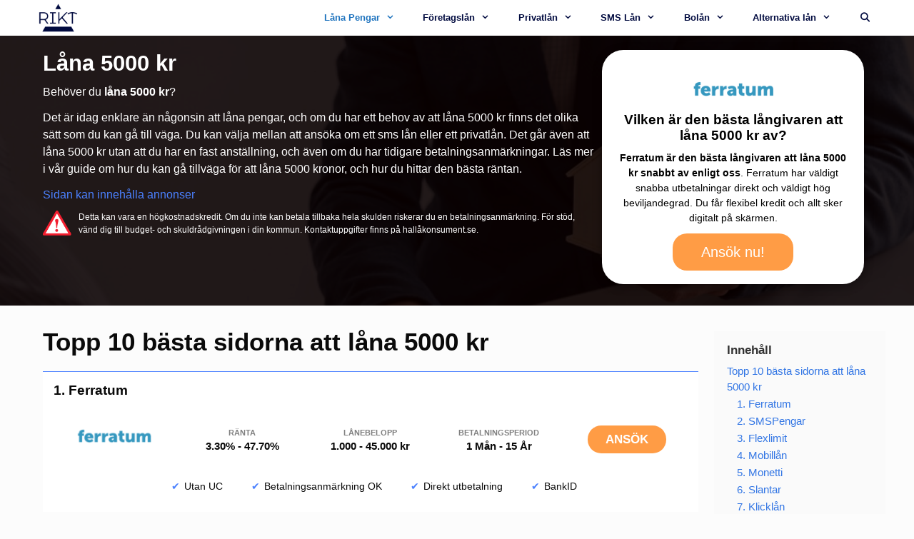

--- FILE ---
content_type: text/html; charset=UTF-8
request_url: https://rikt.se/lana-5000-kr/
body_size: 23798
content:
<!DOCTYPE html>
<html lang="sv-SE" prefix="og: https://ogp.me/ns#">
<head>
	<meta charset="UTF-8">
	<meta name="viewport" content="width=device-width, initial-scale=1">
<!-- Search Engine Optimization by Rank Math PRO - https://s.rankmath.com/home -->
<title>Låna 5000 kr med eller utan UC [Hitta Bästa Lånet 2023]</title>
<meta name="description" content="Behöver du låna 5000 kr och hitta det bästa lånet med eller utan kreditupplysning? Kolla in dessa lånen och jämför för att låna 5000 kronor idag."/>
<meta name="robots" content="follow, index, max-snippet:-1, max-video-preview:-1, max-image-preview:large"/>
<link rel="canonical" href="https://rikt.se/lana-5000-kr/" />
<meta property="og:locale" content="sv_SE" />
<meta property="og:type" content="article" />
<meta property="og:title" content="Låna 5000 kr med eller utan UC [Hitta Bästa Lånet 2023]" />
<meta property="og:description" content="Behöver du låna 5000 kr och hitta det bästa lånet med eller utan kreditupplysning? Kolla in dessa lånen och jämför för att låna 5000 kronor idag." />
<meta property="og:url" content="https://rikt.se/lana-5000-kr/" />
<meta property="og:site_name" content="Bank Finans" />
<meta property="article:publisher" content="https://www.facebook.com/riktdotse/" />
<meta property="og:updated_time" content="2023-01-19T02:20:44+02:00" />
<meta property="og:image" content="https://rikt.se/wp-content/uploads/2020/10/lana-5000-kr.jpg" />
<meta property="og:image:secure_url" content="https://rikt.se/wp-content/uploads/2020/10/lana-5000-kr.jpg" />
<meta property="og:image:width" content="1000" />
<meta property="og:image:height" content="562" />
<meta property="og:image:alt" content="låna 5000 kr" />
<meta property="og:image:type" content="image/jpeg" />
<meta property="article:published_time" content="2023-01-19T02:20:44+02:00" />
<meta property="article:modified_time" content="2023-01-19T02:20:44+02:00" />
<meta name="twitter:card" content="summary_large_image" />
<meta name="twitter:title" content="Låna 5000 kr med eller utan UC [Hitta Bästa Lånet 2023]" />
<meta name="twitter:description" content="Behöver du låna 5000 kr och hitta det bästa lånet med eller utan kreditupplysning? Kolla in dessa lånen och jämför för att låna 5000 kronor idag." />
<meta name="twitter:site" content="@bank_finans" />
<meta name="twitter:creator" content="@bank_finans" />
<meta name="twitter:image" content="https://rikt.se/wp-content/uploads/2020/10/lana-5000-kr.jpg" />
<meta name="twitter:label1" content="Time to read" />
<meta name="twitter:data1" content="6 minutes" />
<script type="application/ld+json" class="rank-math-schema-pro">{"@context":"https://schema.org","@graph":[{"@type":"Organization","@id":"https://rikt.se/#organization","name":"Bank Finans","logo":{"@type":"ImageObject","@id":"https://rikt.se/#logo","url":"https://rikt.se/wp-content/uploads/2020/10/riktliten.png","contentUrl":"https://rikt.se/wp-content/uploads/2020/10/riktliten.png","caption":"Bank Finans","inLanguage":"sv-SE","width":"256","height":"74"}},{"@type":"WebSite","@id":"https://rikt.se/#website","url":"https://rikt.se","name":"Bank Finans","publisher":{"@id":"https://rikt.se/#organization"},"inLanguage":"sv-SE"},{"@type":"ImageObject","@id":"https://rikt.se/wp-content/uploads/2020/10/lana-5000-kr.jpg","url":"https://rikt.se/wp-content/uploads/2020/10/lana-5000-kr.jpg","width":"1000","height":"562","caption":"l\u00e5na 5000 kr","inLanguage":"sv-SE"},{"@type":"BreadcrumbList","@id":"https://rikt.se/lana-5000-kr/#breadcrumb","itemListElement":[{"@type":"ListItem","position":"1","item":{"@id":"https://rikt.se","name":"Hem"}},{"@type":"ListItem","position":"2","item":{"@id":"https://rikt.se/lana-5000-kr/","name":"L\u00e5na 5000 kr"}}]},{"@type":"WebPage","@id":"https://rikt.se/lana-5000-kr/#webpage","url":"https://rikt.se/lana-5000-kr/","name":"L\u00e5na 5000 kr med eller utan UC [Hitta B\u00e4sta L\u00e5net 2023]","datePublished":"2023-01-07T12:51:53+02:00","dateModified":"2023-01-19T02:20:44+02:00","isPartOf":{"@id":"https://rikt.se/#website"},"primaryImageOfPage":{"@id":"https://rikt.se/wp-content/uploads/2020/10/lana-5000-kr.jpg"},"inLanguage":"sv-SE","breadcrumb":{"@id":"https://rikt.se/lana-5000-kr/#breadcrumb"}},{"@type":"Person","@id":"https://rikt.se/lana-5000-kr/#author","name":"Marcus Andersson","image":{"@type":"ImageObject","@id":"https://secure.gravatar.com/avatar/1854b4f73f6f3f35aac8ea511980549b?s=96&amp;d=mm&amp;r=g","url":"https://secure.gravatar.com/avatar/1854b4f73f6f3f35aac8ea511980549b?s=96&amp;d=mm&amp;r=g","caption":"Marcus Andersson","inLanguage":"sv-SE"},"sameAs":["https://rikt.se"],"worksFor":{"@id":"https://rikt.se/#organization"}},{"@type":"Article","headline":"L\u00e5na 5000 kr med eller utan UC [Hitta B\u00e4sta L\u00e5net 2023]","datePublished":"2023-01-19T02:20:44+02:00","dateModified":"2023-01-19T02:20:44+02:00","author":{"@id":"https://rikt.se/lana-5000-kr/#author"},"publisher":{"@id":"https://rikt.se/#organization"},"description":"Beh\u00f6ver du l\u00e5na 5000 kr och hitta det b\u00e4sta l\u00e5net med eller utan kreditupplysning? Kolla in dessa l\u00e5nen och j\u00e4mf\u00f6r f\u00f6r att l\u00e5na 5000 kronor idag.","name":"L\u00e5na 5000 kr med eller utan UC [Hitta B\u00e4sta L\u00e5net 2023]","subjectOf":[{"@type":"FAQPage","mainEntity":[{"@type":"Question","url":"https://rikt.se/lana-5000-kr/#faq-question-1603737867148","name":"Vad f\u00f6r l\u00e5n kan jag ans\u00f6ka om f\u00f6r att l\u00e5na 5000 kr?","acceptedAnswer":{"@type":"Answer","text":"F\u00f6r att l\u00e5na 5000 kr \u00e4r det f\u00f6r det mesta ett SMS l\u00e5n eller ett privatl\u00e5n som du kan ans\u00f6ka om. Det \u00e4r l\u00e5n som kommer utan s\u00e4kerhet och du kan anv\u00e4nda pengarna precis som du vill."}},{"@type":"Question","url":"https://rikt.se/lana-5000-kr/#faq-question-1603737876530","name":"Hur hittar jag det b\u00e4sta l\u00e5net med den l\u00e4gsta r\u00e4ntan?","acceptedAnswer":{"@type":"Answer","text":"Att j\u00e4mf\u00f6ra mellan l\u00e5n \u00e4r det b\u00e4sta s\u00e4ttet f\u00f6r att hitta ett l\u00e5n som kommer med den l\u00e4gsta r\u00e4ntan. Gl\u00f6m inte bort att kontrollera vad f\u00f6r villkor l\u00e5net kommer med, om det finns n\u00e5gra avgifter, och hur l\u00e5ng tid du har p\u00e5 dig att betala tillbaka l\u00e5net.\u00a0"}},{"@type":"Question","url":"https://rikt.se/lana-5000-kr/#faq-question-1603737887438","name":"Hur l\u00e5ng tid \u00e4r avbetalningen p\u00e5 f\u00f6r l\u00e5net?","acceptedAnswer":{"@type":"Answer","text":"Avbetalningen beror p\u00e5 vad f\u00f6r l\u00e5n du accepterar och vad l\u00e5net kommer med f\u00f6r olika krav. Det \u00e4r vanligt att ett sms l\u00e5n har en snabbare \u00e5terbetalning \u00e4n ett privatl\u00e5n. Ofta f\u00f6r ett privatl\u00e5n kan du sj\u00e4lv v\u00e4lja hur l\u00e5ng tid du vill ha p\u00e5 dig att betala tillbaka pengarna. F\u00f6r ett sms l\u00e5n g\u00e4ller oftast en kortare period. T\u00e4nk p\u00e5 att du kommer att betala av mer p\u00e5 r\u00e4ntan ju l\u00e4ngre du tar p\u00e5 dig att betala av l\u00e5net.\u00a0"}}]}],"@id":"https://rikt.se/lana-5000-kr/#richSnippet","isPartOf":{"@id":"https://rikt.se/lana-5000-kr/#webpage"},"image":{"@id":"https://rikt.se/wp-content/uploads/2020/10/lana-5000-kr.jpg"},"inLanguage":"sv-SE","mainEntityOfPage":{"@id":"https://rikt.se/lana-5000-kr/#webpage"}}]}</script>
<!-- /Rank Math WordPress SEO plugin -->

<link rel='dns-prefetch' href='//use.fontawesome.com' />

<link rel="alternate" type="application/rss+xml" title="Rikt &raquo; Webbflöde" href="https://rikt.se/feed/" />
<link rel="alternate" type="application/rss+xml" title="Rikt &raquo; kommentarsflöde" href="https://rikt.se/comments/feed/" />
<link rel='stylesheet' id='wp-block-library-css' href='https://rikt.se/wp-includes/css/dist/block-library/style.min.css?ver=6.1.9' media='all' />
<link data-minify="1" rel='stylesheet' id='dashicons-css' href='https://rikt.se/wp-content/cache/min/1/wp-includes/css/dashicons.min.css?ver=1675109373' media='all' />
<link rel='stylesheet' id='classic-theme-styles-css' href='https://rikt.se/wp-includes/css/classic-themes.min.css?ver=1' media='all' />
<style id='global-styles-inline-css'>
body{--wp--preset--color--black: #000000;--wp--preset--color--cyan-bluish-gray: #abb8c3;--wp--preset--color--white: #ffffff;--wp--preset--color--pale-pink: #f78da7;--wp--preset--color--vivid-red: #cf2e2e;--wp--preset--color--luminous-vivid-orange: #ff6900;--wp--preset--color--luminous-vivid-amber: #fcb900;--wp--preset--color--light-green-cyan: #7bdcb5;--wp--preset--color--vivid-green-cyan: #00d084;--wp--preset--color--pale-cyan-blue: #8ed1fc;--wp--preset--color--vivid-cyan-blue: #0693e3;--wp--preset--color--vivid-purple: #9b51e0;--wp--preset--color--contrast: var(--contrast);--wp--preset--color--contrast-2: var(--contrast-2);--wp--preset--color--contrast-3: var(--contrast-3);--wp--preset--color--base: var(--base);--wp--preset--color--base-2: var(--base-2);--wp--preset--color--base-3: var(--base-3);--wp--preset--color--accent: var(--accent);--wp--preset--gradient--vivid-cyan-blue-to-vivid-purple: linear-gradient(135deg,rgba(6,147,227,1) 0%,rgb(155,81,224) 100%);--wp--preset--gradient--light-green-cyan-to-vivid-green-cyan: linear-gradient(135deg,rgb(122,220,180) 0%,rgb(0,208,130) 100%);--wp--preset--gradient--luminous-vivid-amber-to-luminous-vivid-orange: linear-gradient(135deg,rgba(252,185,0,1) 0%,rgba(255,105,0,1) 100%);--wp--preset--gradient--luminous-vivid-orange-to-vivid-red: linear-gradient(135deg,rgba(255,105,0,1) 0%,rgb(207,46,46) 100%);--wp--preset--gradient--very-light-gray-to-cyan-bluish-gray: linear-gradient(135deg,rgb(238,238,238) 0%,rgb(169,184,195) 100%);--wp--preset--gradient--cool-to-warm-spectrum: linear-gradient(135deg,rgb(74,234,220) 0%,rgb(151,120,209) 20%,rgb(207,42,186) 40%,rgb(238,44,130) 60%,rgb(251,105,98) 80%,rgb(254,248,76) 100%);--wp--preset--gradient--blush-light-purple: linear-gradient(135deg,rgb(255,206,236) 0%,rgb(152,150,240) 100%);--wp--preset--gradient--blush-bordeaux: linear-gradient(135deg,rgb(254,205,165) 0%,rgb(254,45,45) 50%,rgb(107,0,62) 100%);--wp--preset--gradient--luminous-dusk: linear-gradient(135deg,rgb(255,203,112) 0%,rgb(199,81,192) 50%,rgb(65,88,208) 100%);--wp--preset--gradient--pale-ocean: linear-gradient(135deg,rgb(255,245,203) 0%,rgb(182,227,212) 50%,rgb(51,167,181) 100%);--wp--preset--gradient--electric-grass: linear-gradient(135deg,rgb(202,248,128) 0%,rgb(113,206,126) 100%);--wp--preset--gradient--midnight: linear-gradient(135deg,rgb(2,3,129) 0%,rgb(40,116,252) 100%);--wp--preset--duotone--dark-grayscale: url('#wp-duotone-dark-grayscale');--wp--preset--duotone--grayscale: url('#wp-duotone-grayscale');--wp--preset--duotone--purple-yellow: url('#wp-duotone-purple-yellow');--wp--preset--duotone--blue-red: url('#wp-duotone-blue-red');--wp--preset--duotone--midnight: url('#wp-duotone-midnight');--wp--preset--duotone--magenta-yellow: url('#wp-duotone-magenta-yellow');--wp--preset--duotone--purple-green: url('#wp-duotone-purple-green');--wp--preset--duotone--blue-orange: url('#wp-duotone-blue-orange');--wp--preset--font-size--small: 13px;--wp--preset--font-size--medium: 20px;--wp--preset--font-size--large: 36px;--wp--preset--font-size--x-large: 42px;--wp--preset--spacing--20: 0.44rem;--wp--preset--spacing--30: 0.67rem;--wp--preset--spacing--40: 1rem;--wp--preset--spacing--50: 1.5rem;--wp--preset--spacing--60: 2.25rem;--wp--preset--spacing--70: 3.38rem;--wp--preset--spacing--80: 5.06rem;}:where(.is-layout-flex){gap: 0.5em;}body .is-layout-flow > .alignleft{float: left;margin-inline-start: 0;margin-inline-end: 2em;}body .is-layout-flow > .alignright{float: right;margin-inline-start: 2em;margin-inline-end: 0;}body .is-layout-flow > .aligncenter{margin-left: auto !important;margin-right: auto !important;}body .is-layout-constrained > .alignleft{float: left;margin-inline-start: 0;margin-inline-end: 2em;}body .is-layout-constrained > .alignright{float: right;margin-inline-start: 2em;margin-inline-end: 0;}body .is-layout-constrained > .aligncenter{margin-left: auto !important;margin-right: auto !important;}body .is-layout-constrained > :where(:not(.alignleft):not(.alignright):not(.alignfull)){max-width: var(--wp--style--global--content-size);margin-left: auto !important;margin-right: auto !important;}body .is-layout-constrained > .alignwide{max-width: var(--wp--style--global--wide-size);}body .is-layout-flex{display: flex;}body .is-layout-flex{flex-wrap: wrap;align-items: center;}body .is-layout-flex > *{margin: 0;}:where(.wp-block-columns.is-layout-flex){gap: 2em;}.has-black-color{color: var(--wp--preset--color--black) !important;}.has-cyan-bluish-gray-color{color: var(--wp--preset--color--cyan-bluish-gray) !important;}.has-white-color{color: var(--wp--preset--color--white) !important;}.has-pale-pink-color{color: var(--wp--preset--color--pale-pink) !important;}.has-vivid-red-color{color: var(--wp--preset--color--vivid-red) !important;}.has-luminous-vivid-orange-color{color: var(--wp--preset--color--luminous-vivid-orange) !important;}.has-luminous-vivid-amber-color{color: var(--wp--preset--color--luminous-vivid-amber) !important;}.has-light-green-cyan-color{color: var(--wp--preset--color--light-green-cyan) !important;}.has-vivid-green-cyan-color{color: var(--wp--preset--color--vivid-green-cyan) !important;}.has-pale-cyan-blue-color{color: var(--wp--preset--color--pale-cyan-blue) !important;}.has-vivid-cyan-blue-color{color: var(--wp--preset--color--vivid-cyan-blue) !important;}.has-vivid-purple-color{color: var(--wp--preset--color--vivid-purple) !important;}.has-black-background-color{background-color: var(--wp--preset--color--black) !important;}.has-cyan-bluish-gray-background-color{background-color: var(--wp--preset--color--cyan-bluish-gray) !important;}.has-white-background-color{background-color: var(--wp--preset--color--white) !important;}.has-pale-pink-background-color{background-color: var(--wp--preset--color--pale-pink) !important;}.has-vivid-red-background-color{background-color: var(--wp--preset--color--vivid-red) !important;}.has-luminous-vivid-orange-background-color{background-color: var(--wp--preset--color--luminous-vivid-orange) !important;}.has-luminous-vivid-amber-background-color{background-color: var(--wp--preset--color--luminous-vivid-amber) !important;}.has-light-green-cyan-background-color{background-color: var(--wp--preset--color--light-green-cyan) !important;}.has-vivid-green-cyan-background-color{background-color: var(--wp--preset--color--vivid-green-cyan) !important;}.has-pale-cyan-blue-background-color{background-color: var(--wp--preset--color--pale-cyan-blue) !important;}.has-vivid-cyan-blue-background-color{background-color: var(--wp--preset--color--vivid-cyan-blue) !important;}.has-vivid-purple-background-color{background-color: var(--wp--preset--color--vivid-purple) !important;}.has-black-border-color{border-color: var(--wp--preset--color--black) !important;}.has-cyan-bluish-gray-border-color{border-color: var(--wp--preset--color--cyan-bluish-gray) !important;}.has-white-border-color{border-color: var(--wp--preset--color--white) !important;}.has-pale-pink-border-color{border-color: var(--wp--preset--color--pale-pink) !important;}.has-vivid-red-border-color{border-color: var(--wp--preset--color--vivid-red) !important;}.has-luminous-vivid-orange-border-color{border-color: var(--wp--preset--color--luminous-vivid-orange) !important;}.has-luminous-vivid-amber-border-color{border-color: var(--wp--preset--color--luminous-vivid-amber) !important;}.has-light-green-cyan-border-color{border-color: var(--wp--preset--color--light-green-cyan) !important;}.has-vivid-green-cyan-border-color{border-color: var(--wp--preset--color--vivid-green-cyan) !important;}.has-pale-cyan-blue-border-color{border-color: var(--wp--preset--color--pale-cyan-blue) !important;}.has-vivid-cyan-blue-border-color{border-color: var(--wp--preset--color--vivid-cyan-blue) !important;}.has-vivid-purple-border-color{border-color: var(--wp--preset--color--vivid-purple) !important;}.has-vivid-cyan-blue-to-vivid-purple-gradient-background{background: var(--wp--preset--gradient--vivid-cyan-blue-to-vivid-purple) !important;}.has-light-green-cyan-to-vivid-green-cyan-gradient-background{background: var(--wp--preset--gradient--light-green-cyan-to-vivid-green-cyan) !important;}.has-luminous-vivid-amber-to-luminous-vivid-orange-gradient-background{background: var(--wp--preset--gradient--luminous-vivid-amber-to-luminous-vivid-orange) !important;}.has-luminous-vivid-orange-to-vivid-red-gradient-background{background: var(--wp--preset--gradient--luminous-vivid-orange-to-vivid-red) !important;}.has-very-light-gray-to-cyan-bluish-gray-gradient-background{background: var(--wp--preset--gradient--very-light-gray-to-cyan-bluish-gray) !important;}.has-cool-to-warm-spectrum-gradient-background{background: var(--wp--preset--gradient--cool-to-warm-spectrum) !important;}.has-blush-light-purple-gradient-background{background: var(--wp--preset--gradient--blush-light-purple) !important;}.has-blush-bordeaux-gradient-background{background: var(--wp--preset--gradient--blush-bordeaux) !important;}.has-luminous-dusk-gradient-background{background: var(--wp--preset--gradient--luminous-dusk) !important;}.has-pale-ocean-gradient-background{background: var(--wp--preset--gradient--pale-ocean) !important;}.has-electric-grass-gradient-background{background: var(--wp--preset--gradient--electric-grass) !important;}.has-midnight-gradient-background{background: var(--wp--preset--gradient--midnight) !important;}.has-small-font-size{font-size: var(--wp--preset--font-size--small) !important;}.has-medium-font-size{font-size: var(--wp--preset--font-size--medium) !important;}.has-large-font-size{font-size: var(--wp--preset--font-size--large) !important;}.has-x-large-font-size{font-size: var(--wp--preset--font-size--x-large) !important;}
.wp-block-navigation a:where(:not(.wp-element-button)){color: inherit;}
:where(.wp-block-columns.is-layout-flex){gap: 2em;}
.wp-block-pullquote{font-size: 1.5em;line-height: 1.6;}
</style>
<link rel='stylesheet' id='crp-style-grid-css' href='https://rikt.se/wp-content/plugins/contextual-related-posts/css/grid.min.css?ver=3.3.1' media='all' />
<style id='crp-style-grid-inline-css'>

			.crp_related.crp-grid ul li a.crp_link {
				grid-template-rows: 150px auto;
			}
			.crp_related.crp-grid ul {
				grid-template-columns: repeat(auto-fill, minmax(150px, 1fr));
			}
			
</style>
<link data-minify="1" rel='stylesheet' id='loancomparison_style-css' href='https://rikt.se/wp-content/cache/min/1/wp-content/plugins/loan-comparison/loancomparison.css?ver=1675109373' media='all' />
<link data-minify="1" rel='stylesheet' id='load-fa-css' href='https://rikt.se/wp-content/cache/min/1/releases/v5.5.0/css/all.css?ver=1675109373' media='all' />
<link rel='stylesheet' id='generate-widget-areas-css' href='https://rikt.se/wp-content/themes/generatepress/assets/css/components/widget-areas.min.css?ver=3.2.4' media='all' />
<link rel='stylesheet' id='generate-style-css' href='https://rikt.se/wp-content/themes/generatepress/assets/css/main.min.css?ver=3.2.4' media='all' />
<style id='generate-style-inline-css'>
.no-featured-image-padding .featured-image {margin-left:-20px;margin-right:-20px;}.post-image-above-header .no-featured-image-padding .inside-article .featured-image {margin-top:-30px;}@media (max-width:768px){.no-featured-image-padding .featured-image {margin-left:-30px;margin-right:-30px;}.post-image-above-header .no-featured-image-padding .inside-article .featured-image {margin-top:-30px;}}
.generate-page-header, .page-header-image, .page-header-image-single {display:none}
body{background-color:#fcfcfc;color:#0a0a0a;}a{color:#ffffff;}a:hover, a:focus, a:active{color:#969696;}.wp-block-group__inner-container{max-width:1200px;margin-left:auto;margin-right:auto;}.site-header .header-image{width:170px;}.generate-back-to-top{font-size:20px;border-radius:3px;position:fixed;bottom:30px;right:30px;line-height:40px;width:40px;text-align:center;z-index:10;transition:opacity 300ms ease-in-out;opacity:0.1;transform:translateY(1000px);}.generate-back-to-top__show{opacity:1;transform:translateY(0);}.navigation-search{position:absolute;left:-99999px;pointer-events:none;visibility:hidden;z-index:20;width:100%;top:0;transition:opacity 100ms ease-in-out;opacity:0;}.navigation-search.nav-search-active{left:0;right:0;pointer-events:auto;visibility:visible;opacity:1;}.navigation-search input[type="search"]{outline:0;border:0;vertical-align:bottom;line-height:1;opacity:0.9;width:100%;z-index:20;border-radius:0;-webkit-appearance:none;height:60px;}.navigation-search input::-ms-clear{display:none;width:0;height:0;}.navigation-search input::-ms-reveal{display:none;width:0;height:0;}.navigation-search input::-webkit-search-decoration, .navigation-search input::-webkit-search-cancel-button, .navigation-search input::-webkit-search-results-button, .navigation-search input::-webkit-search-results-decoration{display:none;}.gen-sidebar-nav .navigation-search{top:auto;bottom:0;}:root{--contrast:#222222;--contrast-2:#575760;--contrast-3:#b2b2be;--base:#f0f0f0;--base-2:#f6f6f6;--base-3:#ffffff;--accent:#1e73be;}.has-contrast-color{color:var(--contrast);}.has-contrast-background-color{background-color:var(--contrast);}.has-contrast-2-color{color:var(--contrast-2);}.has-contrast-2-background-color{background-color:var(--contrast-2);}.has-contrast-3-color{color:var(--contrast-3);}.has-contrast-3-background-color{background-color:var(--contrast-3);}.has-base-color{color:var(--base);}.has-base-background-color{background-color:var(--base);}.has-base-2-color{color:var(--base-2);}.has-base-2-background-color{background-color:var(--base-2);}.has-base-3-color{color:var(--base-3);}.has-base-3-background-color{background-color:var(--base-3);}.has-accent-color{color:var(--accent);}.has-accent-background-color{background-color:var(--accent);}body, button, input, select, textarea{font-family:Verdana, Geneva, sans-serif;font-size:16px;}body{line-height:1.5;}.entry-content > [class*="wp-block-"]:not(:last-child){margin-bottom:1.5em;}.main-title{font-family:Verdana, Geneva, sans-serif;}.main-navigation a, .menu-toggle{font-family:Verdana, Geneva, sans-serif;font-weight:700;font-size:13px;}.main-navigation .menu-bar-items{font-size:13px;}.main-navigation .main-nav ul ul li a{font-size:12px;}.widget-title{font-weight:600;margin-bottom:18px;}.sidebar .widget, .footer-widgets .widget{font-size:17px;}button:not(.menu-toggle),html input[type="button"],input[type="reset"],input[type="submit"],.button,.wp-block-button .wp-block-button__link{font-family:Verdana, Geneva, sans-serif;font-weight:600;}h1{font-family:Tahoma, Geneva, sans-serif;font-weight:600;font-size:31px;}h2{font-family:Tahoma, Geneva, sans-serif;font-weight:600;}h3{font-family:Tahoma, Geneva, sans-serif;font-size:20px;}h4{font-family:Tahoma, Geneva, sans-serif;font-size:25px;}h5{font-family:Tahoma, Geneva, sans-serif;font-size:inherit;}.site-info{font-family:Tahoma, Geneva, sans-serif;}@media (max-width:768px){h1{font-size:30px;}h2{font-size:25px;}}.top-bar{background-color:#5c5c5c;color:#ffffff;}.top-bar a{color:#ffffff;}.top-bar a:hover{color:#303030;}.site-header{background-color:#ffffff;color:#000a3f;}.site-header a{color:#000a3f;}.main-title a,.main-title a:hover{color:#000a3f;}.site-description{color:#757575;}.mobile-menu-control-wrapper .menu-toggle,.mobile-menu-control-wrapper .menu-toggle:hover,.mobile-menu-control-wrapper .menu-toggle:focus,.has-inline-mobile-toggle #site-navigation.toggled{background-color:rgba(0, 0, 0, 0.02);}.main-navigation,.main-navigation ul ul{background-color:#ffffff;}.main-navigation .main-nav ul li a, .main-navigation .menu-toggle, .main-navigation .menu-bar-items{color:#000a3f;}.main-navigation .main-nav ul li:not([class*="current-menu-"]):hover > a, .main-navigation .main-nav ul li:not([class*="current-menu-"]):focus > a, .main-navigation .main-nav ul li.sfHover:not([class*="current-menu-"]) > a, .main-navigation .menu-bar-item:hover > a, .main-navigation .menu-bar-item.sfHover > a{color:#1e73be;background-color:#ffffff;}button.menu-toggle:hover,button.menu-toggle:focus{color:#000a3f;}.main-navigation .main-nav ul li[class*="current-menu-"] > a{color:#1e73be;background-color:#ffffff;}.navigation-search input[type="search"],.navigation-search input[type="search"]:active, .navigation-search input[type="search"]:focus, .main-navigation .main-nav ul li.search-item.active > a, .main-navigation .menu-bar-items .search-item.active > a{color:#1e73be;background-color:#ffffff;}.main-navigation ul ul{background-color:#ffffff;}.main-navigation .main-nav ul ul li a{color:#000a3f;}.main-navigation .main-nav ul ul li:not([class*="current-menu-"]):hover > a,.main-navigation .main-nav ul ul li:not([class*="current-menu-"]):focus > a, .main-navigation .main-nav ul ul li.sfHover:not([class*="current-menu-"]) > a{color:#757575;background-color:#ffffff;}.main-navigation .main-nav ul ul li[class*="current-menu-"] > a{color:#8f919e;background-color:#4f4f4f;}.separate-containers .inside-article, .separate-containers .comments-area, .separate-containers .page-header, .one-container .container, .separate-containers .paging-navigation, .inside-page-header{background-color:#fcfcfc;}.inside-article a,.paging-navigation a,.comments-area a,.page-header a{color:#3498db;}.inside-article a:hover,.paging-navigation a:hover,.comments-area a:hover,.page-header a:hover{color:#1e72bd;}.entry-title a{color:#0a0a0a;}.entry-meta{color:#595959;}.entry-meta a{color:#595959;}.entry-meta a:hover{color:#1e73be;}.sidebar .widget a{color:#566e7c;}.sidebar .widget a:hover{color:#0a0a0a;}.sidebar .widget .widget-title{color:#000000;}.footer-widgets{color:#ffffff;background-color:#000a3f;}.footer-widgets a{color:#ffffff;}.footer-widgets a:hover{color:#ededed;}.footer-widgets .widget-title{color:#ffffff;}.site-info{color:#ffffff;background-color:#000a3f;}.site-info a{color:#ffffff;}.site-info a:hover{color:#606060;}.footer-bar .widget_nav_menu .current-menu-item a{color:#606060;}input[type="text"],input[type="email"],input[type="url"],input[type="password"],input[type="search"],input[type="tel"],input[type="number"],textarea,select{color:#0a0a0a;background-color:#ffffff;border-color:#0a0909;}input[type="text"]:focus,input[type="email"]:focus,input[type="url"]:focus,input[type="password"]:focus,input[type="search"]:focus,input[type="tel"]:focus,input[type="number"]:focus,textarea:focus,select:focus{color:#666666;background-color:#ffffff;border-color:#1e73be;}button,html input[type="button"],input[type="reset"],input[type="submit"],a.button,a.wp-block-button__link:not(.has-background){color:#0a0a0a;background-color:#ffffff;}button:hover,html input[type="button"]:hover,input[type="reset"]:hover,input[type="submit"]:hover,a.button:hover,button:focus,html input[type="button"]:focus,input[type="reset"]:focus,input[type="submit"]:focus,a.button:focus,a.wp-block-button__link:not(.has-background):active,a.wp-block-button__link:not(.has-background):focus,a.wp-block-button__link:not(.has-background):hover{color:#1e73be;background-color:#ffffff;}a.generate-back-to-top{background-color:rgba( 0,0,0,0.4 );color:#ffffff;}a.generate-back-to-top:hover,a.generate-back-to-top:focus{background-color:rgba( 0,0,0,0.6 );color:#ffffff;}@media (max-width: 768px){.main-navigation .menu-bar-item:hover > a, .main-navigation .menu-bar-item.sfHover > a{background:none;color:#000a3f;}}.inside-top-bar{padding:10px;}.inside-top-bar.grid-container{max-width:1220px;}.inside-header{padding:10px 30px 10px 30px;}.inside-header.grid-container{max-width:1260px;}.separate-containers .inside-article, .separate-containers .comments-area, .separate-containers .page-header, .separate-containers .paging-navigation, .one-container .site-content, .inside-page-header{padding:30px 20px 60px 20px;}.site-main .wp-block-group__inner-container{padding:30px 20px 60px 20px;}.separate-containers .paging-navigation{padding-top:20px;padding-bottom:20px;}.entry-content .alignwide, body:not(.no-sidebar) .entry-content .alignfull{margin-left:-20px;width:calc(100% + 40px);max-width:calc(100% + 40px);}.one-container.right-sidebar .site-main,.one-container.both-right .site-main{margin-right:20px;}.one-container.left-sidebar .site-main,.one-container.both-left .site-main{margin-left:20px;}.one-container.both-sidebars .site-main{margin:0px 20px 0px 20px;}.sidebar .widget, .page-header, .widget-area .main-navigation, .site-main > *{margin-bottom:0px;}.separate-containers .site-main{margin:0px;}.both-right .inside-left-sidebar,.both-left .inside-left-sidebar{margin-right:0px;}.both-right .inside-right-sidebar,.both-left .inside-right-sidebar{margin-left:0px;}.one-container.archive .post:not(:last-child):not(.is-loop-template-item), .one-container.blog .post:not(:last-child):not(.is-loop-template-item){padding-bottom:60px;}.separate-containers .featured-image{margin-top:0px;}.separate-containers .inside-right-sidebar, .separate-containers .inside-left-sidebar{margin-top:0px;margin-bottom:0px;}.main-navigation .main-nav ul li a,.menu-toggle,.main-navigation .menu-bar-item > a{line-height:50px;}.navigation-search input[type="search"]{height:50px;}.rtl .menu-item-has-children .dropdown-menu-toggle{padding-left:20px;}.rtl .main-navigation .main-nav ul li.menu-item-has-children > a{padding-right:20px;}.widget-area .widget{padding:20px 0px 20px 0px;}.footer-widgets-container{padding:30px 60px 10px 60px;}.footer-widgets-container.grid-container{max-width:1320px;}.inside-site-info{padding:10px 20px 15px 20px;}.inside-site-info.grid-container{max-width:1240px;}@media (max-width:768px){.separate-containers .inside-article, .separate-containers .comments-area, .separate-containers .page-header, .separate-containers .paging-navigation, .one-container .site-content, .inside-page-header{padding:30px;}.site-main .wp-block-group__inner-container{padding:30px;}.inside-site-info{padding-right:10px;padding-left:10px;}.entry-content .alignwide, body:not(.no-sidebar) .entry-content .alignfull{margin-left:-30px;width:calc(100% + 60px);max-width:calc(100% + 60px);}.one-container .site-main .paging-navigation{margin-bottom:0px;}}/* End cached CSS */.is-right-sidebar{width:20%;}.is-left-sidebar{width:25%;}.site-content .content-area{width:80%;}@media (max-width: 768px){.main-navigation .menu-toggle,.sidebar-nav-mobile:not(#sticky-placeholder){display:block;}.main-navigation ul,.gen-sidebar-nav,.main-navigation:not(.slideout-navigation):not(.toggled) .main-nav > ul,.has-inline-mobile-toggle #site-navigation .inside-navigation > *:not(.navigation-search):not(.main-nav){display:none;}.nav-align-right .inside-navigation,.nav-align-center .inside-navigation{justify-content:space-between;}}
.dynamic-author-image-rounded{border-radius:100%;}.dynamic-featured-image, .dynamic-author-image{vertical-align:middle;}.one-container.blog .dynamic-content-template:not(:last-child), .one-container.archive .dynamic-content-template:not(:last-child){padding-bottom:0px;}.dynamic-entry-excerpt > p:last-child{margin-bottom:0px;}
.main-navigation .main-nav ul li a,.menu-toggle,.main-navigation .menu-bar-item > a{transition: line-height 300ms ease}.main-navigation.toggled .main-nav > ul{background-color: #ffffff}.sticky-enabled .gen-sidebar-nav.is_stuck .main-navigation {margin-bottom: 0px;}.sticky-enabled .gen-sidebar-nav.is_stuck {z-index: 500;}.sticky-enabled .main-navigation.is_stuck {box-shadow: 0 2px 2px -2px rgba(0, 0, 0, .2);}.navigation-stick:not(.gen-sidebar-nav) {left: 0;right: 0;width: 100% !important;}.both-sticky-menu .main-navigation:not(#mobile-header).toggled .main-nav > ul,.mobile-sticky-menu .main-navigation:not(#mobile-header).toggled .main-nav > ul,.mobile-header-sticky #mobile-header.toggled .main-nav > ul {position: absolute;left: 0;right: 0;z-index: 999;}.nav-float-right .navigation-stick {width: 100% !important;left: 0;}.nav-float-right .navigation-stick .navigation-branding {margin-right: auto;}.main-navigation.has-sticky-branding:not(.grid-container) .inside-navigation:not(.grid-container) .navigation-branding{margin-left: 10px;}
.navigation-branding .main-title{font-weight:bold;text-transform:none;font-size:25px;font-family:Verdana, Geneva, sans-serif;}@media (max-width: 1024px){.main-navigation:not(.slideout-navigation) a, .main-navigation .menu-toggle, .main-navigation .menu-bar-items{font-size:12px;}.main-navigation:not(.slideout-navigation) .main-nav ul ul li a{font-size:11px;}}
.page-hero{background-color:rgba(10,0,0,0.89);background-image:url(https://rikt.se/wp-content/uploads/2020/10/lana-5000-kr.jpg);background-size:cover;background-image:linear-gradient(0deg, rgba(10,0,0,0.89),rgba(10,0,0,0.89)), url(https://rikt.se/wp-content/uploads/2020/10/lana-5000-kr.jpg);background-repeat:no-repeat;color:#ffffff;padding-top:20px;padding-right:60px;padding-bottom:30px;padding-left:60px;}.page-hero h1, .page-hero h2, .page-hero h3, .page-hero h4, .page-hero h5, .page-hero h6{color:#ffffff;}.inside-page-hero > *:last-child{margin-bottom:0px;}.page-hero time.updated{display:none;}@media (max-width:768px){.page-hero{padding-top:40px;padding-right:20px;padding-bottom:40px;padding-left:20px;}}
</style>
<link data-minify="1" rel='stylesheet' id='generate-font-icons-css' href='https://rikt.se/wp-content/cache/min/1/wp-content/themes/generatepress/assets/css/components/font-icons.min.css?ver=1675109373' media='all' />
<link data-minify="1" rel='stylesheet' id='generate-child-css' href='https://rikt.se/wp-content/cache/min/1/wp-content/themes/generatepress_child/style.css?ver=1675109373' media='all' />
<link rel='stylesheet' id='generate-offside-css' href='https://rikt.se/wp-content/plugins/gp-premium/menu-plus/functions/css/offside.min.css?ver=2.1.2' media='all' />
<style id='generate-offside-inline-css'>
.slideout-navigation.main-navigation{background-color:#ffffff;}.slideout-navigation.main-navigation .main-nav ul li a{font-weight:normal;text-transform:none;}.slideout-navigation.main-navigation.do-overlay .main-nav ul ul li a{font-size:1em;}.slideout-navigation, .slideout-navigation a{color:#000a3f;}.slideout-navigation button.slideout-exit{color:#000a3f;padding-left:20px;padding-right:20px;}.slideout-navigation .dropdown-menu-toggle:before{content:"\f107";}.slideout-navigation .sfHover > a .dropdown-menu-toggle:before{content:"\f106";}@media (max-width: 768px){.menu-bar-item.slideout-toggle{display:none;}}
</style>
<link data-minify="1" rel='stylesheet' id='gp-premium-icons-css' href='https://rikt.se/wp-content/cache/min/1/wp-content/plugins/gp-premium/general/icons/icons.min.css?ver=1675109373' media='all' />
<link rel='stylesheet' id='generate-navigation-branding-css' href='https://rikt.se/wp-content/plugins/gp-premium/menu-plus/functions/css/navigation-branding-flex.min.css?ver=2.1.2' media='all' />
<style id='generate-navigation-branding-inline-css'>
.main-navigation.has-branding.grid-container .navigation-branding, .main-navigation.has-branding:not(.grid-container) .inside-navigation:not(.grid-container) .navigation-branding{margin-left:10px;}.navigation-branding img, .site-logo.mobile-header-logo img{height:50px;width:auto;}.navigation-branding .main-title{line-height:50px;}@media (max-width: 1210px){#site-navigation .navigation-branding, #sticky-navigation .navigation-branding{margin-left:10px;}}@media (max-width: 768px){.main-navigation.has-branding.nav-align-center .menu-bar-items, .main-navigation.has-sticky-branding.navigation-stick.nav-align-center .menu-bar-items{margin-left:auto;}.navigation-branding{margin-right:auto;margin-left:10px;}.navigation-branding .main-title, .mobile-header-navigation .site-logo{margin-left:10px;}}
</style>
<script src='https://rikt.se/wp-includes/js/jquery/jquery.min.js?ver=3.6.1' id='jquery-core-js'></script>
<script src='https://rikt.se/wp-includes/js/jquery/jquery-migrate.min.js?ver=3.3.2' id='jquery-migrate-js'></script>
<link rel="https://api.w.org/" href="https://rikt.se/wp-json/" /><link rel="alternate" type="application/json" href="https://rikt.se/wp-json/wp/v2/pages/207" /><link rel='shortlink' href='https://rikt.se/?p=207' />
<link rel="alternate" type="application/json+oembed" href="https://rikt.se/wp-json/oembed/1.0/embed?url=https%3A%2F%2Frikt.se%2Flana-5000-kr%2F" />
<link rel="alternate" type="text/xml+oembed" href="https://rikt.se/wp-json/oembed/1.0/embed?url=https%3A%2F%2Frikt.se%2Flana-5000-kr%2F&#038;format=xml" />
<style type="text/css" media="screen">form.loancomparison_form {padding:0px;background:#FFF;}
.loancomparison_form .output-number	{color: #666666;}
.output-number output {color: #000a3f;}
.loancomparison_form .circle-down, .loancomparison_form .circle-up {border-color: #000a3f;}
.loancomparison_form .circle-down:after, .loancomparison_form .circle-up:after, .loancomparison_form .circle-up:before {background-color:#000a3f;}
.loancomparison, .loancomparison__fill {height: 14px;background: #e6e6e6;}
.loancomparison__fill {background: #000a3f;}
.loancomparison__handle {background: white;border: 6px solid #5996c1;width: 20px;height: 20px;position: absolute;top: -9px;50%;border-radius:50%;}
.bank_box { margin-bottom: 20px; background: #ffffff; border: 1px solid #000a3f;padding:20px;}
.sorting, .loancomparison-filterlabel {border-top: 1px solid #000a3f;}
.bank_box.bank_offset { background-color: #f4f4f4 !important; }
.bank_details span {color:#666666;}.bank_details b {color:#343848;}
.bank_apply a, .bank_apply span {border: 3px solid #001de0;border-radius: 3px; background: #0034d1; color: #FFFFFF !important;box-shadow: 0 5px 11px 0 rgba(0,0,0,.18),0 4px 5px 0 rgba(0,0,0,.15);}
.bank_apply span {background: #666666;}
.bank_apply a:hover {background: #212689;}
.readmore {color: #000a3f;}.bank_box h6 {color:#000a3f;}.colsmindent {color:#343848;}
.loancomparison-ribbon span.ribbon1{background:#ff0000}.loancomparison-ribbon span.ribbon2{background:#ffea03}.loancomparison-ribbon span.ribbon3{background:#33ccff}.loancomparison-ribbon span.ribbon4{background:#00ff00}
.loancomparison-numbering {color: #FFF;background: #000a3f;}</style><script data-minify="1" type="text/javascript" src="https://rikt.se/wp-content/cache/min/1/bootstrap/v5/tp.widget.bootstrap.min.js?ver=1675109373" async></script>
<style id="uagb-style-conditional-extension">@media (min-width: 1025px){body .uag-hide-desktop.uagb-google-map__wrap,body .uag-hide-desktop{display:none}}@media (min-width: 768px) and (max-width: 1024px){body .uag-hide-tab.uagb-google-map__wrap,body .uag-hide-tab{display:none}}@media (max-width: 767px){body .uag-hide-mob.uagb-google-map__wrap,body .uag-hide-mob{display:none}}</style><link rel="icon" href="https://rikt.se/wp-content/uploads/2023/01/bankfinans-1-150x150.png" sizes="32x32" />
<link rel="icon" href="https://rikt.se/wp-content/uploads/2023/01/bankfinans-1.png" sizes="192x192" />
<link rel="apple-touch-icon" href="https://rikt.se/wp-content/uploads/2023/01/bankfinans-1.png" />
<meta name="msapplication-TileImage" content="https://rikt.se/wp-content/uploads/2023/01/bankfinans-1.png" />
		<style id="wp-custom-css">
			.navigation-branding img {
	padding: 5px 0px;
}		</style>
		<noscript><style id="rocket-lazyload-nojs-css">.rll-youtube-player, [data-lazy-src]{display:none !important;}</style></noscript></head>

<body class="page-template-default page page-id-207 wp-custom-logo wp-embed-responsive post-image-above-header post-image-aligned-center slideout-enabled slideout-mobile sticky-menu-fade sticky-enabled both-sticky-menu right-sidebar nav-below-header separate-containers nav-search-enabled header-aligned-left dropdown-hover" itemtype="https://schema.org/WebPage" itemscope>
	<svg xmlns="http://www.w3.org/2000/svg" viewBox="0 0 0 0" width="0" height="0" focusable="false" role="none" style="visibility: hidden; position: absolute; left: -9999px; overflow: hidden;" ><defs><filter id="wp-duotone-dark-grayscale"><feColorMatrix color-interpolation-filters="sRGB" type="matrix" values=" .299 .587 .114 0 0 .299 .587 .114 0 0 .299 .587 .114 0 0 .299 .587 .114 0 0 " /><feComponentTransfer color-interpolation-filters="sRGB" ><feFuncR type="table" tableValues="0 0.49803921568627" /><feFuncG type="table" tableValues="0 0.49803921568627" /><feFuncB type="table" tableValues="0 0.49803921568627" /><feFuncA type="table" tableValues="1 1" /></feComponentTransfer><feComposite in2="SourceGraphic" operator="in" /></filter></defs></svg><svg xmlns="http://www.w3.org/2000/svg" viewBox="0 0 0 0" width="0" height="0" focusable="false" role="none" style="visibility: hidden; position: absolute; left: -9999px; overflow: hidden;" ><defs><filter id="wp-duotone-grayscale"><feColorMatrix color-interpolation-filters="sRGB" type="matrix" values=" .299 .587 .114 0 0 .299 .587 .114 0 0 .299 .587 .114 0 0 .299 .587 .114 0 0 " /><feComponentTransfer color-interpolation-filters="sRGB" ><feFuncR type="table" tableValues="0 1" /><feFuncG type="table" tableValues="0 1" /><feFuncB type="table" tableValues="0 1" /><feFuncA type="table" tableValues="1 1" /></feComponentTransfer><feComposite in2="SourceGraphic" operator="in" /></filter></defs></svg><svg xmlns="http://www.w3.org/2000/svg" viewBox="0 0 0 0" width="0" height="0" focusable="false" role="none" style="visibility: hidden; position: absolute; left: -9999px; overflow: hidden;" ><defs><filter id="wp-duotone-purple-yellow"><feColorMatrix color-interpolation-filters="sRGB" type="matrix" values=" .299 .587 .114 0 0 .299 .587 .114 0 0 .299 .587 .114 0 0 .299 .587 .114 0 0 " /><feComponentTransfer color-interpolation-filters="sRGB" ><feFuncR type="table" tableValues="0.54901960784314 0.98823529411765" /><feFuncG type="table" tableValues="0 1" /><feFuncB type="table" tableValues="0.71764705882353 0.25490196078431" /><feFuncA type="table" tableValues="1 1" /></feComponentTransfer><feComposite in2="SourceGraphic" operator="in" /></filter></defs></svg><svg xmlns="http://www.w3.org/2000/svg" viewBox="0 0 0 0" width="0" height="0" focusable="false" role="none" style="visibility: hidden; position: absolute; left: -9999px; overflow: hidden;" ><defs><filter id="wp-duotone-blue-red"><feColorMatrix color-interpolation-filters="sRGB" type="matrix" values=" .299 .587 .114 0 0 .299 .587 .114 0 0 .299 .587 .114 0 0 .299 .587 .114 0 0 " /><feComponentTransfer color-interpolation-filters="sRGB" ><feFuncR type="table" tableValues="0 1" /><feFuncG type="table" tableValues="0 0.27843137254902" /><feFuncB type="table" tableValues="0.5921568627451 0.27843137254902" /><feFuncA type="table" tableValues="1 1" /></feComponentTransfer><feComposite in2="SourceGraphic" operator="in" /></filter></defs></svg><svg xmlns="http://www.w3.org/2000/svg" viewBox="0 0 0 0" width="0" height="0" focusable="false" role="none" style="visibility: hidden; position: absolute; left: -9999px; overflow: hidden;" ><defs><filter id="wp-duotone-midnight"><feColorMatrix color-interpolation-filters="sRGB" type="matrix" values=" .299 .587 .114 0 0 .299 .587 .114 0 0 .299 .587 .114 0 0 .299 .587 .114 0 0 " /><feComponentTransfer color-interpolation-filters="sRGB" ><feFuncR type="table" tableValues="0 0" /><feFuncG type="table" tableValues="0 0.64705882352941" /><feFuncB type="table" tableValues="0 1" /><feFuncA type="table" tableValues="1 1" /></feComponentTransfer><feComposite in2="SourceGraphic" operator="in" /></filter></defs></svg><svg xmlns="http://www.w3.org/2000/svg" viewBox="0 0 0 0" width="0" height="0" focusable="false" role="none" style="visibility: hidden; position: absolute; left: -9999px; overflow: hidden;" ><defs><filter id="wp-duotone-magenta-yellow"><feColorMatrix color-interpolation-filters="sRGB" type="matrix" values=" .299 .587 .114 0 0 .299 .587 .114 0 0 .299 .587 .114 0 0 .299 .587 .114 0 0 " /><feComponentTransfer color-interpolation-filters="sRGB" ><feFuncR type="table" tableValues="0.78039215686275 1" /><feFuncG type="table" tableValues="0 0.94901960784314" /><feFuncB type="table" tableValues="0.35294117647059 0.47058823529412" /><feFuncA type="table" tableValues="1 1" /></feComponentTransfer><feComposite in2="SourceGraphic" operator="in" /></filter></defs></svg><svg xmlns="http://www.w3.org/2000/svg" viewBox="0 0 0 0" width="0" height="0" focusable="false" role="none" style="visibility: hidden; position: absolute; left: -9999px; overflow: hidden;" ><defs><filter id="wp-duotone-purple-green"><feColorMatrix color-interpolation-filters="sRGB" type="matrix" values=" .299 .587 .114 0 0 .299 .587 .114 0 0 .299 .587 .114 0 0 .299 .587 .114 0 0 " /><feComponentTransfer color-interpolation-filters="sRGB" ><feFuncR type="table" tableValues="0.65098039215686 0.40392156862745" /><feFuncG type="table" tableValues="0 1" /><feFuncB type="table" tableValues="0.44705882352941 0.4" /><feFuncA type="table" tableValues="1 1" /></feComponentTransfer><feComposite in2="SourceGraphic" operator="in" /></filter></defs></svg><svg xmlns="http://www.w3.org/2000/svg" viewBox="0 0 0 0" width="0" height="0" focusable="false" role="none" style="visibility: hidden; position: absolute; left: -9999px; overflow: hidden;" ><defs><filter id="wp-duotone-blue-orange"><feColorMatrix color-interpolation-filters="sRGB" type="matrix" values=" .299 .587 .114 0 0 .299 .587 .114 0 0 .299 .587 .114 0 0 .299 .587 .114 0 0 " /><feComponentTransfer color-interpolation-filters="sRGB" ><feFuncR type="table" tableValues="0.098039215686275 1" /><feFuncG type="table" tableValues="0 0.66274509803922" /><feFuncB type="table" tableValues="0.84705882352941 0.41960784313725" /><feFuncA type="table" tableValues="1 1" /></feComponentTransfer><feComposite in2="SourceGraphic" operator="in" /></filter></defs></svg><a class="screen-reader-text skip-link" href="#content" title="Hoppa till innehåll">Hoppa till innehåll</a>		<nav class="has-branding main-navigation nav-align-right has-menu-bar-items sub-menu-right" id="site-navigation" aria-label="Primär"  itemtype="https://schema.org/SiteNavigationElement" itemscope>
			<div class="inside-navigation grid-container">
				<div class="navigation-branding"><div class="site-logo">
						<a href="https://rikt.se/" title="Rikt" rel="home">
							<img  class="header-image is-logo-image" alt="Rikt" src="data:image/svg+xml,%3Csvg%20xmlns='http://www.w3.org/2000/svg'%20viewBox='0%200%20250%20120'%3E%3C/svg%3E" title="Rikt" width="250" height="120" data-lazy-src="https://rikt.se/wp-content/uploads/2023/01/riktheaderlogo.png" /><noscript><img  class="header-image is-logo-image" alt="Rikt" src="https://rikt.se/wp-content/uploads/2023/01/riktheaderlogo.png" title="Rikt" width="250" height="120" /></noscript>
						</a>
					</div></div><form method="get" class="search-form navigation-search" action="https://rikt.se/">
					<input type="search" class="search-field" value="" name="s" title="Sök" />
				</form>				<button class="menu-toggle" aria-controls="primary-menu" aria-expanded="false">
					<span class="mobile-menu">Meny</span>				</button>
				<div id="primary-menu" class="main-nav"><ul id="menu-primary-article" class=" menu sf-menu"><li id="menu-item-72" class="menu-item menu-item-type-post_type menu-item-object-page current-menu-ancestor current-page-parent current_page_ancestor menu-item-has-children menu-item-72"><a href="https://rikt.se/lana-pengar/">Låna Pengar<span role="presentation" class="dropdown-menu-toggle"></span></a>
<ul class="sub-menu">
	<li id="menu-item-2015" class="menu-item menu-item-type-custom menu-item-object-custom menu-item-has-children menu-item-2015"><a href="#">Efter typ<span role="presentation" class="dropdown-menu-toggle"></span></a>
	<ul class="sub-menu">
		<li id="menu-item-2016" class="menu-item menu-item-type-post_type menu-item-object-page menu-item-2016"><a href="https://rikt.se/lana-pengar-med-bankid/">Låna pengar med BankID</a></li>
		<li id="menu-item-2017" class="menu-item menu-item-type-post_type menu-item-object-page menu-item-2017"><a href="https://rikt.se/lana-pengar-med-lag-inkomst/">Låna pengar med låg inkomst</a></li>
		<li id="menu-item-2018" class="menu-item menu-item-type-post_type menu-item-object-page menu-item-2018"><a href="https://rikt.se/lana-pengar-med-lag-ranta/">Låna pengar med låg ränta</a></li>
		<li id="menu-item-2019" class="menu-item menu-item-type-post_type menu-item-object-page menu-item-2019"><a href="https://rikt.se/lana-pengar-med-medsokande/">Låna Pengar med medsökande</a></li>
		<li id="menu-item-2020" class="menu-item menu-item-type-post_type menu-item-object-page menu-item-2020"><a href="https://rikt.se/lana-pengar-med-sjukersattning/">Låna pengar med sjukersättning</a></li>
		<li id="menu-item-2021" class="menu-item menu-item-type-post_type menu-item-object-page menu-item-2021"><a href="https://rikt.se/lana-pengar-med-skulder/">Låna pengar med skulder</a></li>
		<li id="menu-item-2022" class="menu-item menu-item-type-post_type menu-item-object-page menu-item-2022"><a href="https://rikt.se/lana-pengar-som-arbetslos/">Låna Pengar som arbetslös</a></li>
		<li id="menu-item-2023" class="menu-item menu-item-type-post_type menu-item-object-page menu-item-2023"><a href="https://rikt.se/lana-pengar-till-aktier/">Låna Pengar till Aktier</a></li>
		<li id="menu-item-2024" class="menu-item menu-item-type-post_type menu-item-object-page menu-item-2024"><a href="https://rikt.se/lana-pengar-till-handpenning/">Låna Pengar till handpenning</a></li>
		<li id="menu-item-2025" class="menu-item menu-item-type-post_type menu-item-object-page menu-item-2025"><a href="https://rikt.se/lana-pengar-till-kontantinsats/">Låna pengar till kontantinsats</a></li>
		<li id="menu-item-2026" class="menu-item menu-item-type-post_type menu-item-object-page menu-item-2026"><a href="https://rikt.se/lana-pengar-utan-inkomst/">Låna pengar utan inkomst</a></li>
		<li id="menu-item-2027" class="menu-item menu-item-type-post_type menu-item-object-page menu-item-2027"><a href="https://rikt.se/lana-pengar-utan-ranta/">Låna pengar utan ränta</a></li>
		<li id="menu-item-2028" class="menu-item menu-item-type-post_type menu-item-object-page menu-item-2028"><a href="https://rikt.se/lana-pengar-utan-sakerhet/">Låna Pengar Utan Säkerhet</a></li>
		<li id="menu-item-2029" class="menu-item menu-item-type-post_type menu-item-object-page menu-item-2029"><a href="https://rikt.se/lana-pengar-utan-uc/">Låna pengar utan UC</a></li>
		<li id="menu-item-2030" class="menu-item menu-item-type-post_type menu-item-object-page menu-item-2030"><a href="https://rikt.se/lana-pengar-utomlands/">Låna Pengar Utomlands</a></li>
		<li id="menu-item-2031" class="menu-item menu-item-type-post_type menu-item-object-page menu-item-2031"><a href="https://rikt.se/lan-med-betalningsanmarkning/">Låna pengar med betalningsanmärkning</a></li>
	</ul>
</li>
	<li id="menu-item-1989" class="menu-item menu-item-type-custom menu-item-object-custom current-menu-ancestor current-menu-parent menu-item-has-children menu-item-1989"><a href="#">Efter belopp<span role="presentation" class="dropdown-menu-toggle"></span></a>
	<ul class="sub-menu">
		<li id="menu-item-2007" class="menu-item menu-item-type-post_type menu-item-object-page menu-item-2007"><a href="https://rikt.se/lana-500-kr/">Låna 500 kr</a></li>
		<li id="menu-item-1990" class="menu-item menu-item-type-post_type menu-item-object-page menu-item-1990"><a href="https://rikt.se/lana-1000-kr/">Låna 1000 kr</a></li>
		<li id="menu-item-1993" class="menu-item menu-item-type-post_type menu-item-object-page menu-item-1993"><a href="https://rikt.se/lana-1500-kr/">Låna 1500 kr</a></li>
		<li id="menu-item-1996" class="menu-item menu-item-type-post_type menu-item-object-page menu-item-1996"><a href="https://rikt.se/lana-2000-kr/">Låna 2000 kr</a></li>
		<li id="menu-item-2000" class="menu-item menu-item-type-post_type menu-item-object-page menu-item-2000"><a href="https://rikt.se/lana-3000-kr/">Låna 3000 kr</a></li>
		<li id="menu-item-2003" class="menu-item menu-item-type-post_type menu-item-object-page menu-item-2003"><a href="https://rikt.se/lana-4000-kr/">Låna 4000 kr</a></li>
		<li id="menu-item-2008" class="menu-item menu-item-type-post_type menu-item-object-page current-menu-item page_item page-item-207 current_page_item menu-item-2008"><a href="https://rikt.se/lana-5000-kr/" aria-current="page">Låna 5000 kr</a></li>
		<li id="menu-item-2011" class="menu-item menu-item-type-post_type menu-item-object-page menu-item-2011"><a href="https://rikt.se/lana-6000-kr/">Låna 6000 kr</a></li>
		<li id="menu-item-2013" class="menu-item menu-item-type-post_type menu-item-object-page menu-item-2013"><a href="https://rikt.se/lana-7000-kr/">Låna 7000 kr</a></li>
		<li id="menu-item-1991" class="menu-item menu-item-type-post_type menu-item-object-page menu-item-1991"><a href="https://rikt.se/lana-10000-kr/">Låna 10 000 kr</a></li>
		<li id="menu-item-1994" class="menu-item menu-item-type-post_type menu-item-object-page menu-item-1994"><a href="https://rikt.se/lana-15000-kr/">Låna 15 000 kr</a></li>
		<li id="menu-item-1997" class="menu-item menu-item-type-post_type menu-item-object-page menu-item-1997"><a href="https://rikt.se/lana-20000-kr/">Låna 20 000 kr</a></li>
		<li id="menu-item-2001" class="menu-item menu-item-type-post_type menu-item-object-page menu-item-2001"><a href="https://rikt.se/lana-30000-kr/">Låna 30 000 kr</a></li>
		<li id="menu-item-2004" class="menu-item menu-item-type-post_type menu-item-object-page menu-item-2004"><a href="https://rikt.se/lana-40000-kr/">Låna 40 000 kr</a></li>
		<li id="menu-item-2005" class="menu-item menu-item-type-post_type menu-item-object-page menu-item-2005"><a href="https://rikt.se/lana-45000-kr/">Låna 45 000 kr</a></li>
		<li id="menu-item-2009" class="menu-item menu-item-type-post_type menu-item-object-page menu-item-2009"><a href="https://rikt.se/lana-50000-kr/">Låna 50 000 kr</a></li>
		<li id="menu-item-2012" class="menu-item menu-item-type-post_type menu-item-object-page menu-item-2012"><a href="https://rikt.se/lana-60000-kr/">Låna 60 000 kr</a></li>
		<li id="menu-item-2014" class="menu-item menu-item-type-post_type menu-item-object-page menu-item-2014"><a href="https://rikt.se/lana-70000-kr/">Låna 70 000 kr</a></li>
		<li id="menu-item-1992" class="menu-item menu-item-type-post_type menu-item-object-page menu-item-1992"><a href="https://rikt.se/lana-100000-kr/">Låna 100 000 kr</a></li>
		<li id="menu-item-1995" class="menu-item menu-item-type-post_type menu-item-object-page menu-item-1995"><a href="https://rikt.se/lana-150000-kr/">Låna 150 000 kr</a></li>
		<li id="menu-item-1998" class="menu-item menu-item-type-post_type menu-item-object-page menu-item-1998"><a href="https://rikt.se/lana-200000-kr/">Låna 200 000 kr</a></li>
		<li id="menu-item-1999" class="menu-item menu-item-type-post_type menu-item-object-page menu-item-1999"><a href="https://rikt.se/lana-300-000-kr/">Låna 300 000 kr</a></li>
		<li id="menu-item-2002" class="menu-item menu-item-type-post_type menu-item-object-page menu-item-2002"><a href="https://rikt.se/lana-400-000-kr/">Låna 400 000 kr</a></li>
		<li id="menu-item-2006" class="menu-item menu-item-type-post_type menu-item-object-page menu-item-2006"><a href="https://rikt.se/lana-500-000-kr/">Låna 500 000 kr</a></li>
		<li id="menu-item-2010" class="menu-item menu-item-type-post_type menu-item-object-page menu-item-2010"><a href="https://rikt.se/lana-600-000-kr/">Låna 600 000 kr</a></li>
	</ul>
</li>
</ul>
</li>
<li id="menu-item-73" class="menu-item menu-item-type-post_type menu-item-object-page menu-item-has-children menu-item-73"><a href="https://rikt.se/foretagslan/">Företagslån<span role="presentation" class="dropdown-menu-toggle"></span></a>
<ul class="sub-menu">
	<li id="menu-item-2038" class="menu-item menu-item-type-post_type menu-item-object-page menu-item-2038"><a href="https://rikt.se/foretagskredit/">Företagskredit</a></li>
	<li id="menu-item-2039" class="menu-item menu-item-type-post_type menu-item-object-page menu-item-2039"><a href="https://rikt.se/foretagslan-for-enskild-firma/">Företagslån för enskild firma</a></li>
	<li id="menu-item-2040" class="menu-item menu-item-type-post_type menu-item-object-page menu-item-2040"><a href="https://rikt.se/foretagslan-med-betalningsanmarkning/">Företagslån med betalningsanmärkning</a></li>
	<li id="menu-item-2041" class="menu-item menu-item-type-post_type menu-item-object-page menu-item-2041"><a href="https://rikt.se/foretagslan-till-aktiebolag/">Företagslån till aktiebolag</a></li>
	<li id="menu-item-2042" class="menu-item menu-item-type-post_type menu-item-object-page menu-item-2042"><a href="https://rikt.se/foretagslan-till-nystartat-foretag/">Företagslån till nystartat företag</a></li>
	<li id="menu-item-2043" class="menu-item menu-item-type-post_type menu-item-object-page menu-item-2043"><a href="https://rikt.se/foretagslan-utan-uc/">Företagslån utan UC</a></li>
	<li id="menu-item-2044" class="menu-item menu-item-type-post_type menu-item-object-page menu-item-2044"><a href="https://rikt.se/lana-pengar-for-att-kopa-foretag/">Låna pengar för att köpa företag</a></li>
	<li id="menu-item-2045" class="menu-item menu-item-type-post_type menu-item-object-page menu-item-2045"><a href="https://rikt.se/starta-eget-lan/">Starta Eget Lån</a></li>
</ul>
</li>
<li id="menu-item-76" class="menu-item menu-item-type-post_type menu-item-object-page menu-item-has-children menu-item-76"><a href="https://rikt.se/privatlan/">Privatlån<span role="presentation" class="dropdown-menu-toggle"></span></a>
<ul class="sub-menu">
	<li id="menu-item-2049" class="menu-item menu-item-type-post_type menu-item-object-page menu-item-2049"><a href="https://rikt.se/renoveringslan/">Renoveringslån</a></li>
	<li id="menu-item-2046" class="menu-item menu-item-type-post_type menu-item-object-page menu-item-2046"><a href="https://rikt.se/skoterlan/">Skoterlån</a></li>
	<li id="menu-item-2047" class="menu-item menu-item-type-post_type menu-item-object-page menu-item-2047"><a href="https://rikt.se/traktorlan/">Traktorlån</a></li>
	<li id="menu-item-2056" class="menu-item menu-item-type-post_type menu-item-object-page menu-item-2056"><a href="https://rikt.se/korkortslan/">Körkortslån</a></li>
	<li id="menu-item-2050" class="menu-item menu-item-type-post_type menu-item-object-page menu-item-2050"><a href="https://rikt.se/batlan/">Båtlån</a></li>
	<li id="menu-item-2052" class="menu-item menu-item-type-post_type menu-item-object-page menu-item-2052"><a href="https://rikt.se/brollopslan/">Bröllopslån</a></li>
	<li id="menu-item-2053" class="menu-item menu-item-type-post_type menu-item-object-page menu-item-2053"><a href="https://rikt.se/energilan/">Energilån</a></li>
	<li id="menu-item-2048" class="menu-item menu-item-type-post_type menu-item-object-page menu-item-2048"><a href="https://rikt.se/mc-lan/">MC-lån</a></li>
	<li id="menu-item-2054" class="menu-item menu-item-type-post_type menu-item-object-page menu-item-2054"><a href="https://rikt.se/hastlan/">Hästlån</a></li>
	<li id="menu-item-2055" class="menu-item menu-item-type-post_type menu-item-object-page menu-item-2055"><a href="https://rikt.se/husvagnslan/">Husvagnslån</a></li>
	<li id="menu-item-2051" class="menu-item menu-item-type-post_type menu-item-object-page menu-item-has-children menu-item-2051"><a href="https://rikt.se/billan/">Billån<span role="presentation" class="dropdown-menu-toggle"></span></a>
	<ul class="sub-menu">
		<li id="menu-item-2057" class="menu-item menu-item-type-post_type menu-item-object-page menu-item-2057"><a href="https://rikt.se/billan-med-restvarde/">Billån Med Restvärde</a></li>
		<li id="menu-item-2058" class="menu-item menu-item-type-post_type menu-item-object-page menu-item-2058"><a href="https://rikt.se/billan-utan-kontantinsats/">Billån Utan Kontantinsats</a></li>
	</ul>
</li>
</ul>
</li>
<li id="menu-item-78" class="menu-item menu-item-type-post_type menu-item-object-page menu-item-has-children menu-item-78"><a href="https://rikt.se/sms-lan/">SMS Lån<span role="presentation" class="dropdown-menu-toggle"></span></a>
<ul class="sub-menu">
	<li id="menu-item-2083" class="menu-item menu-item-type-post_type menu-item-object-page menu-item-2083"><a href="https://rikt.se/gratis-smslan/">Gratis smslån</a></li>
	<li id="menu-item-2084" class="menu-item menu-item-type-post_type menu-item-object-page menu-item-2084"><a href="https://rikt.se/nya-smslan/">Nya Smslån</a></li>
	<li id="menu-item-2085" class="menu-item menu-item-type-post_type menu-item-object-page menu-item-2085"><a href="https://rikt.se/okanda-sms-lan/">Okända Sms lån</a></li>
	<li id="menu-item-2086" class="menu-item menu-item-type-post_type menu-item-object-page menu-item-2086"><a href="https://rikt.se/sms-lan-som-beviljar-alla/">SMS Lån Som Beviljar Alla</a></li>
	<li id="menu-item-2087" class="menu-item menu-item-type-post_type menu-item-object-page menu-item-2087"><a href="https://rikt.se/sms-lan-utan-upplaggningsavgift/">Sms lån utan uppläggningsavgift</a></li>
	<li id="menu-item-2088" class="menu-item menu-item-type-post_type menu-item-object-page menu-item-2088"><a href="https://rikt.se/smslan-18-ar/">Smslån 18 år</a></li>
	<li id="menu-item-2089" class="menu-item menu-item-type-post_type menu-item-object-page menu-item-2089"><a href="https://rikt.se/smslan-dygnet-runt/">Smslån Dygnet Runt 24/7</a></li>
	<li id="menu-item-2090" class="menu-item menu-item-type-post_type menu-item-object-page menu-item-2090"><a href="https://rikt.se/sms-lan-utbetalning-samma-dag/">Smslån med utbetalning samma dag</a></li>
	<li id="menu-item-2091" class="menu-item menu-item-type-post_type menu-item-object-page menu-item-2091"><a href="https://rikt.se/smslan-under-20-ar/">Smslån Under 20 år</a></li>
</ul>
</li>
<li id="menu-item-79" class="menu-item menu-item-type-post_type menu-item-object-page menu-item-has-children menu-item-79"><a href="https://rikt.se/bolan/">Bolån<span role="presentation" class="dropdown-menu-toggle"></span></a>
<ul class="sub-menu">
	<li id="menu-item-2092" class="menu-item menu-item-type-post_type menu-item-object-page menu-item-2092"><a href="https://rikt.se/amorteringskrav/">Amorteringskrav</a></li>
	<li id="menu-item-2093" class="menu-item menu-item-type-post_type menu-item-object-page menu-item-2093"><a href="https://rikt.se/belaningsgrad/">Belåningsgrad</a></li>
	<li id="menu-item-2094" class="menu-item menu-item-type-post_type menu-item-object-page menu-item-2094"><a href="https://rikt.se/bolan-med-betalningsanmarkning/">Bolån Med Betalningsanmärkning</a></li>
	<li id="menu-item-2095" class="menu-item menu-item-type-post_type menu-item-object-page menu-item-2095"><a href="https://rikt.se/bolan-med-borgensman/">Bolån med borgensman</a></li>
	<li id="menu-item-2096" class="menu-item menu-item-type-post_type menu-item-object-page menu-item-2096"><a href="https://rikt.se/bolan-utan-fast-anstallning/">Bolån Utan Fast Anställning</a></li>
	<li id="menu-item-2097" class="menu-item menu-item-type-post_type menu-item-object-page menu-item-2097"><a href="https://rikt.se/bolan-utan-kontantinsats/">Bolån Utan Kontantinsats</a></li>
	<li id="menu-item-2098" class="menu-item menu-item-type-post_type menu-item-object-page menu-item-2098"><a href="https://rikt.se/bunden-ranta/">Bunden Ränta</a></li>
	<li id="menu-item-2099" class="menu-item menu-item-type-post_type menu-item-object-page menu-item-2099"><a href="https://rikt.se/flytta-bolan/">Flytta bolån</a></li>
	<li id="menu-item-2100" class="menu-item menu-item-type-post_type menu-item-object-page menu-item-2100"><a href="https://rikt.se/handpenning/">Handpenning</a></li>
	<li id="menu-item-2101" class="menu-item menu-item-type-post_type menu-item-object-page menu-item-2101"><a href="https://rikt.se/handpenningslan/">Handpenningslån</a></li>
	<li id="menu-item-2102" class="menu-item menu-item-type-post_type menu-item-object-page menu-item-2102"><a href="https://rikt.se/huslan/">Huslån</a></li>
	<li id="menu-item-2103" class="menu-item menu-item-type-post_type menu-item-object-page menu-item-2103"><a href="https://rikt.se/lagga-om-bolan/">Lägga om bolån</a></li>
	<li id="menu-item-2104" class="menu-item menu-item-type-post_type menu-item-object-page menu-item-2104"><a href="https://rikt.se/lan-till-bostadsratt/">Lån till Bostadsrätt</a></li>
	<li id="menu-item-2110" class="menu-item menu-item-type-post_type menu-item-object-page menu-item-2110"><a href="https://rikt.se/rorlig-ranta/">Rörlig ränta</a></li>
	<li id="menu-item-2107" class="menu-item menu-item-type-post_type menu-item-object-page menu-item-2107"><a href="https://rikt.se/losa-bolan/">Lösa Bolån</a></li>
	<li id="menu-item-2113" class="menu-item menu-item-type-post_type menu-item-object-page menu-item-2113"><a href="https://rikt.se/topplan-och-bottenlan/">Topplån och bottenlån</a></li>
	<li id="menu-item-2111" class="menu-item menu-item-type-post_type menu-item-object-page menu-item-2111"><a href="https://rikt.se/ta-over-bolan/">Ta över bolån</a></li>
	<li id="menu-item-2106" class="menu-item menu-item-type-post_type menu-item-object-page menu-item-2106"><a href="https://rikt.se/lanelofte/">Lånelöfte</a></li>
	<li id="menu-item-2105" class="menu-item menu-item-type-post_type menu-item-object-page menu-item-2105"><a href="https://rikt.se/lana-till-kontantinsats/">Låna till kontantinsats för ditt bolån</a></li>
	<li id="menu-item-2112" class="menu-item menu-item-type-post_type menu-item-object-page menu-item-2112"><a href="https://rikt.se/taxeringsvarde/">Taxeringsvärde</a></li>
	<li id="menu-item-2108" class="menu-item menu-item-type-post_type menu-item-object-page menu-item-2108"><a href="https://rikt.se/ranteavdrag-bolan/">Ränteavdrag Bolån</a></li>
	<li id="menu-item-2109" class="menu-item menu-item-type-post_type menu-item-object-page menu-item-2109"><a href="https://rikt.se/rantor-bolan/">Räntor Bolån</a></li>
</ul>
</li>
<li id="menu-item-77" class="menu-item menu-item-type-post_type menu-item-object-page menu-item-has-children menu-item-77"><a href="https://rikt.se/alternativa-lan/">Alternativa lån<span role="presentation" class="dropdown-menu-toggle"></span></a>
<ul class="sub-menu">
	<li id="menu-item-2059" class="menu-item menu-item-type-post_type menu-item-object-page menu-item-2059"><a href="https://rikt.se/akutlan/">Akutlån</a></li>
	<li id="menu-item-2060" class="menu-item menu-item-type-post_type menu-item-object-page menu-item-2060"><a href="https://rikt.se/bankkredit/">Bankkredit</a></li>
	<li id="menu-item-2061" class="menu-item menu-item-type-post_type menu-item-object-page menu-item-2061"><a href="https://rikt.se/direktlan/">Direktlån</a></li>
	<li id="menu-item-2062" class="menu-item menu-item-type-post_type menu-item-object-page menu-item-2062"><a href="https://rikt.se/internetlan/">Internetlån</a></li>
	<li id="menu-item-2063" class="menu-item menu-item-type-post_type menu-item-object-page menu-item-2063"><a href="https://rikt.se/korttidslan/">Korttidslån</a></li>
	<li id="menu-item-2064" class="menu-item menu-item-type-post_type menu-item-object-page menu-item-2064"><a href="https://rikt.se/kreditformedlare/">Kreditförmedlare</a></li>
	<li id="menu-item-2065" class="menu-item menu-item-type-post_type menu-item-object-page menu-item-2065"><a href="https://rikt.se/laneformedlare/">Låneförmedlare</a></li>
	<li id="menu-item-2066" class="menu-item menu-item-type-post_type menu-item-object-page menu-item-2066"><a href="https://rikt.se/langivare/">Långivare</a></li>
	<li id="menu-item-2067" class="menu-item menu-item-type-post_type menu-item-object-page menu-item-2067"><a href="https://rikt.se/leasy-minilan/">Leasy minilån</a></li>
	<li id="menu-item-2068" class="menu-item menu-item-type-post_type menu-item-object-page menu-item-2068"><a href="https://rikt.se/mikrolan/">Mikrolån</a></li>
	<li id="menu-item-2069" class="menu-item menu-item-type-post_type menu-item-object-page menu-item-2069"><a href="https://rikt.se/minilan/">Minilån</a></li>
	<li id="menu-item-2070" class="menu-item menu-item-type-post_type menu-item-object-page menu-item-2070"><a href="https://rikt.se/nystartslan/">Nystartslån</a></li>
	<li id="menu-item-2071" class="menu-item menu-item-type-post_type menu-item-object-page menu-item-2071"><a href="https://rikt.se/onlinelan/">Onlinelån</a></li>
	<li id="menu-item-2077" class="menu-item menu-item-type-post_type menu-item-object-page menu-item-2077"><a href="https://rikt.se/skillnaden-mellan-handpenning-och-kontantinsats/">Handpenning vs kontantinsats</a></li>
	<li id="menu-item-2078" class="menu-item menu-item-type-post_type menu-item-object-page menu-item-2078"><a href="https://rikt.se/smalan/">Smålån</a></li>
	<li id="menu-item-2072" class="menu-item menu-item-type-post_type menu-item-object-page menu-item-2072"><a href="https://rikt.se/semesterlan/">Semesterlån</a></li>
	<li id="menu-item-2073" class="menu-item menu-item-type-post_type menu-item-object-page menu-item-2073"><a href="https://rikt.se/seniorlan/">Seniorlån</a></li>
	<li id="menu-item-2074" class="menu-item menu-item-type-post_type menu-item-object-page menu-item-2074"><a href="https://rikt.se/swishlan/">Swishlån</a></li>
	<li id="menu-item-2080" class="menu-item menu-item-type-post_type menu-item-object-page menu-item-2080"><a href="https://rikt.se/svart-att-fa-lan/">Svårt att få lån</a></li>
	<li id="menu-item-2081" class="menu-item menu-item-type-post_type menu-item-object-page menu-item-2081"><a href="https://rikt.se/studentlan/">Studentlån</a></li>
	<li id="menu-item-2082" class="menu-item menu-item-type-post_type menu-item-object-page menu-item-2082"><a href="https://rikt.se/snabb-lan/">Snabblån</a></li>
	<li id="menu-item-2079" class="menu-item menu-item-type-post_type menu-item-object-page menu-item-2079"><a href="https://rikt.se/telefonlan/">Telefonlån</a></li>
	<li id="menu-item-2075" class="menu-item menu-item-type-post_type menu-item-object-page menu-item-2075"><a href="https://rikt.se/trustly-lan/">Trustly-lån</a></li>
	<li id="menu-item-2076" class="menu-item menu-item-type-post_type menu-item-object-page menu-item-2076"><a href="https://rikt.se/weblan/">Weblån</a></li>
</ul>
</li>
</ul></div><div class="menu-bar-items"><span class="menu-bar-item search-item"><a aria-label="Öppna sökfältet" href="#"></a></span></div>			</div>
		</nav>
		<div class="page-hero">
					<div class="inside-page-hero grid-container grid-parent">
						<div class="header-box wp-block-columns">
	<div class="wp-block-column box-1">
		<h1>
	Låna 5000 kr
</h1>
<p>Beh&ouml;ver du&nbsp;<strong>l&aring;na 5000 kr</strong>?</p>
<p>Det &auml;r idag enklare &auml;n n&aring;gonsin att l&aring;na pengar, och om du har ett behov av att l&aring;na 5000 kr finns det olika s&auml;tt som du kan g&aring; till v&auml;ga. Du kan v&auml;lja mellan att ans&ouml;ka om ett sms l&aring;n eller ett privatl&aring;n. Det g&aring;r &auml;ven att l&aring;na 5000 kr utan att du har en fast anst&auml;llning, och &auml;ven om du har tidigare betalningsanm&auml;rkningar. L&auml;s mer i v&aring;r guide om hur du kan g&aring; tillv&auml;ga f&ouml;r att l&aring;na 5000 kronor, och hur du hittar den b&auml;sta r&auml;ntan.</p>
		
		<span class="annons">Sidan kan innehålla annonser</span> 
		<aside class="warning">
<img width="65" height="60" class="warning-image" src="data:image/svg+xml,%3Csvg%20xmlns='http://www.w3.org/2000/svg'%20viewBox='0%200%2065%2060'%3E%3C/svg%3E" alt="Högrisk lån" data-lazy-src="https://rikt.se/wp-content/uploads/2020/10/hogrisk.png"><noscript><img width="65" height="60" class="warning-image" src="https://rikt.se/wp-content/uploads/2020/10/hogrisk.png" alt="Högrisk lån"></noscript>
<p class="warning-text">Detta kan vara en högkostnadskredit. Om du inte kan betala tillbaka hela skulden riskerar du en betalningsanmärkning. För stöd, vänd dig till budget- och skuldrådgivningen i din kommun. Kontaktuppgifter finns på hallåkonsument.se.</p>
</aside>

</div>
<div class="wp-block-column box-2">
	<div class="basta-box">
<img width="120" height="50" class="top-image" src="data:image/svg+xml,%3Csvg%20xmlns='http://www.w3.org/2000/svg'%20viewBox='0%200%20120%2050'%3E%3C/svg%3E" alt="Ferratum lån" data-lazy-src="https://rikt.se/wp-content/uploads/2020/10/ferratum-prime-loan.png"><noscript><img width="120" height="50" class="top-image" src="https://rikt.se/wp-content/uploads/2020/10/ferratum-prime-loan.png" alt="Ferratum lån"></noscript>
<h2>Vilken är den bästa långivaren att låna 5000 kr av?</h2>
<p><strong>Ferratum är den bästa långivaren att låna 5000 kr snabbt av enligt oss</strong>. Ferratum har väldigt snabba utbetalningar direkt och väldigt hög beviljandegrad. Du får flexibel kredit och allt sker digitalt på skärmen.</p>
<a href="https://rikt.se/go/ferratum-2/" target=”_blank” class="top-button" rel="nofollow">Ansök nu!</a>
</div>
</div>

</div>
					</div>
				</div>
	<div class="site grid-container container hfeed" id="page">
				<div class="site-content" id="content">
			
	<div class="content-area" id="primary">
		<main class="site-main" id="main">
			
<article id="post-207" class="post-207 page type-page status-publish has-post-thumbnail no-featured-image-padding" itemtype="https://schema.org/CreativeWork" itemscope>
	<div class="inside-article">
		
		<div class="entry-content" itemprop="text">
			
<h2>Topp 10 bästa sidorna att låna 5000 kr</h2>


<ul class="loan_table">
	<li class="list-loan">
		<div class="list-inner">
			<div class="header-part">
				<h3>1. Ferratum</h3>
			</div>
			<div class="top-part">
				<div class="listbox1">
					<a href="https://rikt.se/go/ferratum-2/" rel="nofollow noopener sponsored" target="_blank">
						<img width="120" height="50" src="data:image/svg+xml,%3Csvg%20xmlns='http://www.w3.org/2000/svg'%20viewBox='0%200%20120%2050'%3E%3C/svg%3E" alt="Ferratum" title="ferratum prime loan" data-lazy-src="https://rikt.se/wp-content/uploads/2020/10/ferratum-prime-loan.png"><noscript><img width="120" height="50" src="https://rikt.se/wp-content/uploads/2020/10/ferratum-prime-loan.png" alt="Ferratum" title="ferratum prime loan"></noscript>
					</a>
				</div>
				<div class="rates">
					<div class="box1 box">
						<span class="heads">Ränta</span>
						3.30% - 47.70%
					</div>
					<div class="box2 box">
						<span class="heads">Lånebelopp</span>
						1.000 - 45.000 kr
					</div>
					<div class="box3 box">
						<span class="heads">Betalningsperiod</span>
						1 Mån - 15 År
					</div>
				</div>
				<div class="listbox3">
					<a href="https://rikt.se/go/ferratum-2/" class="loan-link-btn" rel="nofollow noopener sponsored" target="_blank">Ansök</a>
				</div>
			</div>
			<div class="pro-part">
				<ul>
					<li>Utan UC</li>
					<li>Betalningsanmärkning OK</li>
					<li>Direkt utbetalning</li>
					<li>BankID</li>
				</ul>
			</div>
			<div class="btn-mobile">
				<a href="https://rikt.se/go/ferratum-2/" class="loan-link-btn" rel="nofollow noopener sponsored" target="_blank">Ansök</a>
			</div>
		</div>
	</li>

	<li class="list-loan">
		<div class="list-inner">
			<div class="header-part">
				<h3>2. SMSPengar</h3>
			</div>
			<div class="top-part">
				<div class="listbox1">
					<a href="https://rikt.se/go/smspengar-2/" rel="nofollow noopener sponsored" target="_blank">
						<img width="120" height="50" src="data:image/svg+xml,%3Csvg%20xmlns='http://www.w3.org/2000/svg'%20viewBox='0%200%20120%2050'%3E%3C/svg%3E" alt="SMSPengar" title="smspengar" data-lazy-src="https://rikt.se/wp-content/uploads/2020/10/smspengar.png"><noscript><img width="120" height="50" src="https://rikt.se/wp-content/uploads/2020/10/smspengar.png" alt="SMSPengar" title="smspengar"></noscript>
					</a>
				</div>
				<div class="rates">
					<div class="box1 box">
						<span class="heads">Ränta</span>
						39.80% - 84.20%
					</div>
					<div class="box2 box">
						<span class="heads">Lånebelopp</span>
						1.000 - 30.000 kr
					</div>
					<div class="box3 box">
						<span class="heads">Betalningsperiod</span>
						1 Mån - 1 År
					</div>
				</div>
				<div class="listbox3">
					<a href="https://rikt.se/go/smspengar-2/" class="loan-link-btn" rel="nofollow noopener sponsored" target="_blank">Ansök</a>
				</div>
			</div>
			<div class="pro-part">
				<ul>
					<li>BankID</li>
					<li>Åldersgräns 18 år</li>
					<li>Utan UC</li>
					<li>Direktutbetalning</li>
				</ul>
			</div>
			<div class="btn-mobile">
				<a href="https://rikt.se/go/smspengar-2/" class="loan-link-btn" rel="nofollow noopener sponsored" target="_blank">Ansök</a>
			</div>
		</div>
	</li>


    <li class="list-loan">
		<div class="list-inner">
			<div class="header-part">
				<h3>3. Flexlimit</h3>
			</div>
			<div class="top-part">
				<div class="listbox1">
					<a href="https://rikt.se/go/flexlimit-2/" rel="nofollow noopener sponsored" target="_blank">
						<img width="120" height="50" src="data:image/svg+xml,%3Csvg%20xmlns='http://www.w3.org/2000/svg'%20viewBox='0%200%20120%2050'%3E%3C/svg%3E" alt="Flexlimit" title="" data-lazy-src="https://rikt.se/wp-content/uploads/2020/10/flexlimit.png"><noscript><img width="120" height="50" src="https://rikt.se/wp-content/uploads/2020/10/flexlimit.png" alt="Flexlimit" title=""></noscript>
					</a>
				</div>
				<div class="rates">
					<div class="box1 box">
						<span class="heads">Ränta</span>
						3.25% - 147.00%
					</div>
					<div class="box2 box">
						<span class="heads">Lånebelopp</span>
						5.000 - 20.000 kr
					</div>
					<div class="box3 box">
						<span class="heads">Betalningsperiod</span>
						1 Mån - 1 År
					</div>
				</div>
				<div class="listbox3">
					<a href="https://rikt.se/go/flexlimit-2/" class="loan-link-btn" rel="nofollow noopener sponsored" target="_blank">Ansök</a>
				</div>
			</div>
			<div class="pro-part">
				<ul>
					<li>BankID</li>
					<li>Åldersgräns 20 år</li>
					<li>Utan UC</li>
					<li>Direktutbetalning</li>
				</ul>
			</div>
			<div class="btn-mobile">
				<a href="https://rikt.se/go/flexlimit-2/" class="loan-link-btn" rel="nofollow noopener sponsored" target="_blank">Ansök</a>
			</div>
		</div>
	</li>


	<li class="list-loan">
		<div class="list-inner">
			<div class="header-part">
				<h3>4. Mobillån</h3>
			</div>
			<div class="top-part">
				<div class="listbox1">
					<a href="https://rikt.se/go/mobillan-2/" rel="nofollow noopener sponsored" target="_blank">
						<img width="120" height="50" src="data:image/svg+xml,%3Csvg%20xmlns='http://www.w3.org/2000/svg'%20viewBox='0%200%20120%2050'%3E%3C/svg%3E" alt="Mobillån" title="mobillan" data-lazy-src="https://rikt.se/wp-content/uploads/2020/10/mobillan.png"><noscript><img width="120" height="50" src="https://rikt.se/wp-content/uploads/2020/10/mobillan.png" alt="Mobillån" title="mobillan"></noscript>
					</a>
				</div>
				<div class="rates">
					<div class="box1 box">
						<span class="heads">Ränta</span>
						51% - 630%
					</div>
					<div class="box2 box">
						<span class="heads">Lånebelopp</span>
						1.000 - 60.000 kr
					</div>
					<div class="box3 box">
						<span class="heads">Betalningsperiod</span>
						1 Mån - 5 År
					</div>
				</div>
				<div class="listbox3">
					<a href="https://rikt.se/go/mobillan-2/" class="loan-link-btn" rel="nofollow noopener sponsored" target="_blank">Ansök</a>
				</div>
			</div>
			<div class="pro-part">
				<ul>
					<li>BankID</li>
					<li>Utan UC</li>
					<li>Åldersgräns 20 år</li>
					<li>Direktutbetalning</li>
				</ul>
			</div>
			<div class="btn-mobile">
				<a href="https://rikt.se/go/mobillan-2/" class="loan-link-btn" rel="nofollow noopener sponsored" target="_blank">Ansök</a>
			</div>
		</div>
	</li>


	<li class="list-loan">
		<div class="list-inner">
			<div class="header-part">
				<h3>5. Monetti</h3>
			</div>
			<div class="top-part">
				<div class="listbox1">
					<a href="https://rikt.se/go/monetti-2/" rel="nofollow noopener sponsored" target="_blank">
						<img width="120" height="50" src="data:image/svg+xml,%3Csvg%20xmlns='http://www.w3.org/2000/svg'%20viewBox='0%200%20120%2050'%3E%3C/svg%3E" alt="Monetti" title="monetti" data-lazy-src="https://rikt.se/wp-content/uploads/2020/10/monetti.png"><noscript><img width="120" height="50" src="https://rikt.se/wp-content/uploads/2020/10/monetti.png" alt="Monetti" title="monetti"></noscript>
					</a>
				</div>
				<div class="rates">
					<div class="box1 box">
						<span class="heads">Ränta</span>
						3.25% - 1135%
					</div>
					<div class="box2 box">
						<span class="heads">Lånebelopp</span>
						2.000 - 20.000 kr
					</div>
					<div class="box3 box">
						<span class="heads">Betalningsperiod</span>
						1 Mån - 1 År
					</div>
				</div>
				<div class="listbox3">
					<a href="https://rikt.se/go/monetti-2/" class="loan-link-btn" rel="nofollow noopener sponsored" target="_blank">Ansök</a>
				</div>
			</div>
			<div class="pro-part">
				<ul>
					<li>Utan UC</li>
					<li>Betalningsanmärkning OK</li>
					<li>Direkt Utbetalning</li>
					<li>BankID</li>
				</ul>
			</div>
			<div class="btn-mobile">
				<a href="https://rikt.se/go/monetti-2/" class="loan-link-btn" rel="nofollow noopener sponsored" target="_blank">Ansök</a>
			</div>
		</div>
	</li>

		<li class="list-loan">
		<div class="list-inner">
			<div class="header-part">
				<h3>6. Slantar</h3>
			</div>
			<div class="top-part">
				<div class="listbox1">
					<a href="https://rikt.se/go/slantar-2/" rel="nofollow noopener sponsored" target="_blank">
						<img width="120" height="50" src="data:image/svg+xml,%3Csvg%20xmlns='http://www.w3.org/2000/svg'%20viewBox='0%200%20120%2050'%3E%3C/svg%3E" alt="Slantar" title="slantar" data-lazy-src="https://rikt.se/wp-content/uploads/2020/10/slantar.png"><noscript><img width="120" height="50" src="https://rikt.se/wp-content/uploads/2020/10/slantar.png" alt="Slantar" title="slantar"></noscript>
					</a>
				</div>
				<div class="rates">
					<div class="box1 box">
						<span class="heads">Ränta</span>
						2.35% - 28.00%
					</div>
					<div class="box2 box">
						<span class="heads">Lånebelopp</span>
						5.000 - 30.000 kr
					</div>
					<div class="box3 box">
						<span class="heads">Betalningsperiod</span>
						1 - 5 År
					</div>
				</div>
				<div class="listbox3">
					<a href="https://rikt.se/go/slantar-2/" class="loan-link-btn" rel="nofollow noopener sponsored" target="_blank">Ansök</a>
				</div>
			</div>
			<div class="pro-part">
				<ul>
					<li>Utan UC</li>
					<li>Betalningsanmärkning OK</li>
					<li>Utbetalning 0-2 Dagar</li>
					<li>BankID</li>
				</ul>
			</div>
			<div class="btn-mobile">
				<a href="https://rikt.se/go/slantar-2/" class="loan-link-btn" rel="nofollow noopener sponsored" target="_blank">Ansök</a>
			</div>
		</div>
	</li>

	<li class="list-loan">
		<div class="list-inner">
			<div class="header-part">
				<h3>7. Klicklån</h3>
			</div>
			<div class="top-part">
				<div class="listbox1">
					<a href="https://rikt.se/go/klicklan-2/" rel="nofollow noopener sponsored" target="_blank">
						<img width="120" height="50" src="data:image/svg+xml,%3Csvg%20xmlns='http://www.w3.org/2000/svg'%20viewBox='0%200%20120%2050'%3E%3C/svg%3E" alt="Klicklån" title="klicklan" data-lazy-src="https://rikt.se/wp-content/uploads/2020/10/klicklan.png"><noscript><img width="120" height="50" src="https://rikt.se/wp-content/uploads/2020/10/klicklan.png" alt="Klicklån" title="klicklan"></noscript>
					</a>
				</div>
				<div class="rates">
					<div class="box1 box">
						<span class="heads">Ränta</span>
						9.80% - 25.60%
					</div>
					<div class="box2 box">
						<span class="heads">Lånebelopp</span>
						5.000 - 40.000 kr
					</div>
					<div class="box3 box">
						<span class="heads">Betalningsperiod</span>
						1 - 6 År
					</div>
				</div>
				<div class="listbox3">
					<a href="https://rikt.se/go/klicklan-2/" class="loan-link-btn" rel="nofollow noopener sponsored" target="_blank">Ansök</a>
				</div>
			</div>
			<div class="pro-part">
				<ul>
					<li>Åldersgräns 20 år</li>
					<li>Direkt Utbetalning</li>
					<li>BankID</li>
				</ul>
			</div>
			<div class="btn-mobile">
				<a href="https://rikt.se/go/klicklan-2/" class="loan-link-btn" rel="nofollow noopener sponsored" target="_blank">Ansök</a>
			</div>
		</div>
	</li>

	<li class="list-loan">
		<div class="list-inner">
			<div class="header-part">
				<h3>8. Profilkredit</h3>
			</div>
			<div class="top-part">
				<div class="listbox1">
					<a href="https://rikt.se/go/profilkredit-2/" rel="nofollow noopener sponsored" target="_blank">
						<img width="120" height="50" src="data:image/svg+xml,%3Csvg%20xmlns='http://www.w3.org/2000/svg'%20viewBox='0%200%20120%2050'%3E%3C/svg%3E" alt="Profilkredit" title="profilkredit" data-lazy-src="https://rikt.se/wp-content/uploads/2020/10/profilkredit.png"><noscript><img width="120" height="50" src="https://rikt.se/wp-content/uploads/2020/10/profilkredit.png" alt="Profilkredit" title="profilkredit"></noscript>
					</a>
				</div>
				<div class="rates">
					<div class="box1 box">
						<span class="heads">Ränta</span>
						50,43% - 65,41%
					</div>
					<div class="box2 box">
						<span class="heads">Lånebelopp</span>
						10.000 - 50.000 kr
					</div>
					<div class="box3 box">
						<span class="heads">Betalningsperiod</span>
						1 Mån - 2 År
					</div>
				</div>
				<div class="listbox3">
					<a href="https://rikt.se/go/profilkredit-2/" class="loan-link-btn" rel="nofollow noopener sponsored" target="_blank">Ansök</a>
				</div>
			</div>
			<div class="pro-part">
				<ul>
					<li>BankID</li>
					<li>Betalningsanmärkning OK</li>
					<li>Utan UC</li>
					<li>Direktutbetalning</li>
				</ul>
			</div>
			<div class="btn-mobile">
				<a href="https://rikt.se/go/profilkredit-2/" class="loan-link-btn" rel="nofollow noopener sponsored" target="_blank">Ansök</a>
			</div>
		</div>
	</li>

	<li class="list-loan">
		<div class="list-inner">
			<div class="header-part">
				<h3>9. Pluskan</h3>
			</div>
			<div class="top-part">
				<div class="listbox1">
					<a href="https://rikt.se/go/pluskan-2/" rel="nofollow noopener sponsored" target="_blank">
						<img width="120" height="50" src="data:image/svg+xml,%3Csvg%20xmlns='http://www.w3.org/2000/svg'%20viewBox='0%200%20120%2050'%3E%3C/svg%3E" alt="Pluskan" title="pluskan" data-lazy-src="https://rikt.se/wp-content/uploads/2020/10/pluskan.png"><noscript><img width="120" height="50" src="https://rikt.se/wp-content/uploads/2020/10/pluskan.png" alt="Pluskan" title="pluskan"></noscript>
					</a>
				</div>
				<div class="rates">
					<div class="box1 box">
						<span class="heads">Ränta</span>
						2.00% - 26.80%
					</div>
					<div class="box2 box">
						<span class="heads">Lånebelopp</span>
						5.000 - 30.000 kr
					</div>
					<div class="box3 box">
						<span class="heads">Betalningsperiod</span>
						1 Mån - 4 År
					</div>
				</div>
				<div class="listbox3">
					<a href="https://rikt.se/go/pluskan-2/" class="loan-link-btn" rel="nofollow noopener sponsored" target="_blank">Ansök</a>
				</div>
			</div>
			<div class="pro-part">
				<ul>
					<li>BankID</li>
					<li>Utan UC</li>
					<li>Utbetalning 0-2 Bankdagar</li>
					<li>Åldersgräns 20 år</li>
				</ul>
			</div>
			<div class="btn-mobile">
				<a href="https://rikt.se/go/pluskan-2/" class="loan-link-btn" rel="nofollow noopener sponsored" target="_blank">Ansök</a>
			</div>
		</div>
	</li>

	<li class="list-loan">
		<div class="list-inner">
			<div class="header-part">
				<h3>10. Leasy</h3>
			</div>
			<div class="top-part">
				<div class="listbox1">
					<a href="https://rikt.se/go/leasy-2/" rel="nofollow noopener sponsored" target="_blank">
						<img width="120" height="50" src="data:image/svg+xml,%3Csvg%20xmlns='http://www.w3.org/2000/svg'%20viewBox='0%200%20120%2050'%3E%3C/svg%3E" alt="Leasy" title="leasy" data-lazy-src="https://rikt.se/wp-content/uploads/2020/10/leasy.png"><noscript><img width="120" height="50" src="https://rikt.se/wp-content/uploads/2020/10/leasy.png" alt="Leasy" title="leasy"></noscript>
					</a>
				</div>
				<div class="rates">
					<div class="box1 box">
						<span class="heads">Ränta</span>
						9.84% - 21.60%
					</div>
					<div class="box2 box">
						<span class="heads">Lånebelopp</span>
						10.000 - 50.000 kr
					</div>
					<div class="box3 box">
						<span class="heads">Betalningsperiod</span>
						1 - 6 År
					</div>
				</div>
				<div class="listbox3">
					<a href="https://rikt.se/go/leasy-2/" class="loan-link-btn" rel="nofollow noopener sponsored" target="_blank">Ansök</a>
				</div>
			</div>
			<div class="pro-part">
				<ul>
					<li>BankID</li>
					<li>20 år åldersgräns</li>
					<li>0-1 Dagar Utbetalning</li>
				</ul>
			</div>
			<div class="btn-mobile">
				<a href="https://rikt.se/go/leasy-2/" class="loan-link-btn" rel="nofollow noopener sponsored" target="_blank">Ansök</a>
			</div>
		</div>
	</li>

</ul>



<h2 id="jamfor-lanekostnader-for-ditt-lan-8569b638-6c95-40ab-aef3-1af9e286fab8">Jämför lånekostnader för ditt lån</h2>



<p>När du behöver låna 5000 kr måste du tänka på att pengarna en dag ska betalas tillbaka en dag och att du måste ha råd med detta. Det är enkelt att bara acceptera ett lån utan att tänka på vad räntan är, men det är viktigt att ta ett steg tillbaka för att jämföra mellan lån först.&nbsp;</p>



<p>Du kan testa att jämföra olika lån själv genom att kolla igenom olika hemsidor från olika långivare, och även kolla om din bank erbjuder ett lån på 5000 kronor. Det bästa sättet att jämföra mellan olika lån däremot är med en <a class="wpil_keyword_link" href="https://rikt.se/kreditformedlare/" title="kreditförmedlare">kreditförmedlare</a>.&nbsp;</p>



<p>Att använda sig av en kreditförmedlare är för det mesta gratis och du behöver också enbart göra en ansökan istället för flera. Detta kommer också att göra att din UC inte blir påverkad på ett negativt sätt. När du har fått upp de lån som du kan bli godkänd för kan du kolla igenom dina olika offerter, och sedan ansöka om det lån som passar dina behov bäst.&nbsp;</p>



<h2 id="lana-5000-kr-utan-uc-bdae5b51-dddf-4c5e-99b4-2d17e6448ef3">Låna 5000 kr utan UC</h2>



<p>Det går att <a href="https://rikt.se/lana-pengar/" class="rank-math-link">låna</a> 5000 kr utan att göra en ansökan hos UC, vilket för det mesta gäller för ett smslån. När du ansöker om ett <a class="wpil_keyword_link" href="https://rikt.se/sms-lan/" title="sms lån">sms lån</a> använder långivaren för det mesta inte UC för att göra kreditkontrollen, utan det är istället andra bolag som används. <a class="wpil_keyword_link" href="https://rikt.se/privatlan/" title="privatlån">privatlån</a> från större banker och långivare använder sig ofta av UC, och detta borde stå tydligt på deras hemsida.&nbsp;</p>



<p>Är du i ett akut behov av ett lån är det viktigt att du inte ansöker om allt för många lån om de använder sig av UC, då det kan leda till en negativ kreditvärdighet. Alla ansökningar som du gör som går via UC blir sparade, och framtida <a class="wpil_keyword_link" href="https://rikt.se/langivare/" title="långivare">långivare</a> kan se vad för lån du har ansökt om.</p>



<p>Sker detta under en kort period kommer långivaren inte att veta vilket lån du har blivit godkänd för, och därmed inte om du har ekonomin att få ett till lån beviljat. Det kan leda till att du får avslag från lån, men också att du blir erbjuden en högre ränta på framtida lån.&nbsp;</p>



<p><strong>Några långivare att låna 5000 kr hos inkluderar:</strong></p>



<ul>
<li><strong>Ferratum</strong> &#8211; Bästa långivare för att låna 5000 kr</li>



<li><strong>SMSPengar</strong> &#8211; Hög beviljandegrad</li>



<li><strong>Flexlimit</strong> &#8211; Direkt utbetalning</li>



<li><strong>Mobillån</strong></li>



<li><strong>Monetti</strong></li>



<li><strong>Slantar</strong></li>



<li><strong>Klicklån</strong></li>
</ul>



<h2 id="sms-lan-for-att-lana-5000-krnbsp-36b32ce3-cac7-452e-ad22-763939792871">SMS lån för att låna 5000 kr&nbsp;</h2>



<p>Om du är i behov av ett <a class="wpil_keyword_link" href="https://rikt.se/snabb-lan/" title="snabblån">snabblån</a> för att låna 5000 kr är det ett sms lån du behöver ansöka om. Du kan ofta få en utbetalning av ett sms lån samma dag som du gjorde ansökan på, och det går även att ansöka om lånet dygnet runt med direkt utbetalning. Din låneansökan sker tillsammans med ditt Bank ID, vilket är en av anledningarna till att behandlingstiden för lånet är så snabbt.&nbsp;</p>



<p>Du får ofta ett svar inom några sekunder om du är godkänd för lånet du ansökte om eller inte, vilket betyder att utbetalningarna kan ske rätt snabbt därefter. För att få pengarna utbetalda krävs det dock att du accepterar din offert för lånet, efter att du har gjort detta kommer du att få pengarna skickat till ditt konto.&nbsp;</p>



<p>Trots att det kan kännas lockande att acceptera det första lånet du blir beviljad för, borde du alltid jämföra mellan olika sms lån.&nbsp;</p>



<h2 id="lana-5000-kr-med-ett-privatlannbsp-4acf93fa-3fd6-49ad-a4ba-29809ddaa406">Låna 5000 kr med ett privatlån&nbsp;</h2>



<p>För dig som vill ha en lite längre avbetalningsperiod och en bättre ränta finns det också alternativet att ansöka om ett privatlån. Ett privatlån har för det mesta en lägre ränta än ett sms lån, men med ett privatlån får du heller inte en utbetalning samma dag.&nbsp;</p>



<p>För att få ett privatlån accepterat kan det ibland ta upp till 48 timmar för att få lånet nekat eller beviljat. Det kan också ta pengarna upp till 5 arbetsdagar för att nå ditt konto. Om du inte är i ett desperat behov av pengarna är därför ett privatlån ett bättre alternativ då räntan för det mesta är lägre.&nbsp;</p>



<h2 id="lagsta-rantan-for-att-lana-5000-kr-5e6cfde1-8db7-4732-85ca-b3d25229081e">Lägsta räntan för att låna 5000 kr</h2>



<p>Räntan spelar klart en stor roll för dig som vill låna 5000 kr, då en högre ränta innebär att du kommer att betala av mer av lånet. Det är dock inte enbart siffran på räntan som du borde kolla på, utan vad den totala lånekostnaden är för att låna 5000 kr. Om det tillkommer andra avgifter kan det till exempel vara billigare att acceptera ett lån med en högre ränta, men som inte har några avgifter på lånet.&nbsp;</p>



<h2 id="vanliga-fragorom-att-lana-5000-kr-dc35d64d-b2ec-448a-9bd2-2997d312946a">Vanliga frågor&nbsp;om att låna 5000 kr</h2>


<div id="rank-math-faq" class="rank-math-block">
<div class="rank-math-list ">
<div id="faq-question-1603737867148" class="rank-math-list-item">
<h3 class="rank-math-question ">Vad för lån kan jag ansöka om för att låna 5000 kr?</h3>
<div class="rank-math-answer ">

<p>För att låna 5000 kr är det för det mesta ett SMS lån eller ett privatlån som du kan ansöka om. Det är lån som kommer utan säkerhet och du kan använda pengarna precis som du vill.</p>

</div>
</div>
<div id="faq-question-1603737876530" class="rank-math-list-item">
<h3 class="rank-math-question ">Hur hittar jag det bästa lånet med den lägsta räntan?</h3>
<div class="rank-math-answer ">

<p>Att jämföra mellan lån är det bästa sättet för att hitta ett lån som kommer med den lägsta räntan. Glöm inte bort att kontrollera vad för villkor lånet kommer med, om det finns några avgifter, och hur lång tid du har på dig att betala tillbaka lånet. </p>

</div>
</div>
<div id="faq-question-1603737887438" class="rank-math-list-item">
<h3 class="rank-math-question ">Hur lång tid är avbetalningen på för lånet?</h3>
<div class="rank-math-answer ">

<p>Avbetalningen beror på vad för lån du accepterar och vad lånet kommer med för olika krav. Det är vanligt att ett sms lån har en snabbare återbetalning än ett privatlån. Ofta för ett privatlån kan du själv välja hur lång tid du vill ha på dig att betala tillbaka pengarna. För ett sms lån gäller oftast en kortare period. Tänk på att du kommer att betala av mer på räntan ju längre du tar på dig att betala av lånet. </p>

</div>
</div>
</div>
</div>


<h4>Relaterade lån</h4>



<ul>
<li><a href="https://rikt.se/lana-pengar/">Låna Pengar</a></li>



<li><a href="https://rikt.se/lana-1000-kr/">Låna 1000 kr</a></li>



<li><a href="https://rikt.se/lana-10000-kr/">Låna 10000 kr</a></li>



<li><a href="https://rikt.se/lana-100000-kr/">Låna 100000 kr</a></li>



<li><a href="https://rikt.se/lana-1500-kr/">Låna 1500 kr</a></li>



<li><a href="https://rikt.se/lana-15000-kr/">Låna 15000 kr</a></li>



<li><a href="https://rikt.se/lana-150000-kr/">Låna 150000 kr</a></li>



<li><a href="https://rikt.se/lana-2000-kr/">Låna 2000 kr</a></li>



<li><a href="https://rikt.se/lana-20000-kr/">Låna 20000 kr</a></li>



<li><a href="https://rikt.se/lana-200000-kr/">Låna 200000 kr</a></li>



<li><a href="https://rikt.se/lana-3000-kr/">Låna 3000 kr</a></li>



<li><a href="https://rikt.se/lana-30000-kr/">Låna 30000 kr</a></li>



<li><a href="https://rikt.se/lana-300-000-kr/">Låna 300 000 kr</a></li>



<li><a href="https://rikt.se/lana-4000-kr/">Låna 4000 kr</a></li>



<li><a href="https://rikt.se/lana-40000-kr/">Låna 40000 kr</a></li>



<li><a href="https://rikt.se/lana-400-000-kr/">Låna 400 000 kr</a></li>



<li><a href="https://rikt.se/lana-45000-kr/">Låna 45000 kr</a></li>



<li><a href="https://rikt.se/lana-500-kr/">Låna 500 kr</a></li>



<li><a href="https://rikt.se/lana-50000-kr/">Låna 50000 kr</a></li>



<li><a href="https://rikt.se/lana-500-000-kr/">Låna 500 000 kr</a></li>



<li><a href="https://rikt.se/lana-600-000-kr/">Låna 600 000 kr</a></li>



<li><a href="https://rikt.se/lana-6000-kr/">Låna 6000 kr</a></li>



<li><a href="https://rikt.se/lana-60000-kr/">Låna 60000 kr</a></li>



<li><a href="https://rikt.se/lana-7000-kr/">Låna 7000 kr</a></li>



<li><a href="https://rikt.se/lana-70000-kr/">Låna 70000 kr</a></li>
</ul>
		</div>

		<div class="author-card my-5">
                                    <div class="author-image">
                                        <img src="data:image/svg+xml,%3Csvg%20xmlns='http://www.w3.org/2000/svg'%20viewBox='0%200%20120%20120'%3E%3C/svg%3E" width="120" height="120" alt="marcus andersson"" data-lazy-src="https://rikt.se/wp-content/uploads/2023/01/marcus-andersson.jpg"><noscript><img src="https://rikt.se/wp-content/uploads/2023/01/marcus-andersson.jpg" width="120" height="120" alt="marcus andersson""></noscript>
                                    </div>
                                    <div class="author-info">

                                    <div class="author-title">
                                        <span class="author-written">Skribent: </span>
										<strong>
												<a href="https://rikt.se/om-oss/" rel="author"><span class="author-name">Marcus Andersson</span></a>
											</strong>
																	
                                    </div>
                                    <div class="author-desc">
                                    <p>Marcus är huvudskribent här på rikt och han har ett stort intresse för finans och ekonomi. Marcus är en passionerad följare av ekonominyheter och håller sig alltid uppdaterad om det senaste inom finansvärlden.</p>
                                    </div>
                                 	<div class="date posted-on">Senast uppdaterad: <time class="entry-date" datetime="2023-01-19T02:20:44+02:00">19 januari 2023</time>
								    </div>
                                    </div>
                                </div>	</div>
</article>
		</main>
	</div>

	<div class="widget-area sidebar is-right-sidebar" id="right-sidebar">
	<div class="inside-right-sidebar">
		<aside id="lpwtoc_widget-2" class="widget inner-padding widget_lpwtoc_widget"><div class="lwptoc lwptoc-autoWidth lwptoc-baseItems lwptoc-light lwptoc-notInherit" data-smooth-scroll="1" data-smooth-scroll-offset="24"><div class="lwptoc_i">    <div class="lwptoc_header">
        <b class="lwptoc_title">Innehåll</b>            </div>
<div class="lwptoc_items lwptoc_items-visible">
    <div class="lwptoc_itemWrap"><div class="lwptoc_item">    <a href="#Topp_10_basta_sidorna_att_lana_5000_kr">
                <span class="lwptoc_item_label">Topp 10 bästa sidorna att låna 5000 kr</span>
    </a>
    <div class="lwptoc_itemWrap"><div class="lwptoc_item">    <a href="#1_Ferratum">
                <span class="lwptoc_item_label">1. Ferratum</span>
    </a>
    </div><div class="lwptoc_item">    <a href="#2_SMSPengar">
                <span class="lwptoc_item_label">2. SMSPengar</span>
    </a>
    </div><div class="lwptoc_item">    <a href="#3_Flexlimit">
                <span class="lwptoc_item_label">3. Flexlimit</span>
    </a>
    </div><div class="lwptoc_item">    <a href="#4_Mobillan">
                <span class="lwptoc_item_label">4. Mobillån</span>
    </a>
    </div><div class="lwptoc_item">    <a href="#5_Monetti">
                <span class="lwptoc_item_label">5. Monetti</span>
    </a>
    </div><div class="lwptoc_item">    <a href="#6_Slantar">
                <span class="lwptoc_item_label">6. Slantar</span>
    </a>
    </div><div class="lwptoc_item">    <a href="#7_Klicklan">
                <span class="lwptoc_item_label">7. Klicklån</span>
    </a>
    </div><div class="lwptoc_item">    <a href="#8_Profilkredit">
                <span class="lwptoc_item_label">8. Profilkredit</span>
    </a>
    </div><div class="lwptoc_item">    <a href="#9_Pluskan">
                <span class="lwptoc_item_label">9. Pluskan</span>
    </a>
    </div><div class="lwptoc_item">    <a href="#10_Leasy">
                <span class="lwptoc_item_label">10. Leasy</span>
    </a>
    </div></div></div><div class="lwptoc_item">    <a href="#Jamfor_lanekostnader_for_ditt_lan">
                <span class="lwptoc_item_label">Jämför lånekostnader för ditt lån</span>
    </a>
    </div><div class="lwptoc_item">    <a href="#Lana_5000_kr_utan_UC">
                <span class="lwptoc_item_label">Låna 5000 kr utan UC</span>
    </a>
    </div><div class="lwptoc_item">    <a href="#SMS_lan_for_att_lana_5000_kr">
                <span class="lwptoc_item_label">SMS lån för att låna 5000 kr</span>
    </a>
    </div><div class="lwptoc_item">    <a href="#Lana_5000_kr_med_ett_privatlan">
                <span class="lwptoc_item_label">Låna 5000 kr med ett privatlån</span>
    </a>
    </div><div class="lwptoc_item">    <a href="#Lagsta_rantan_for_att_lana_5000_kr">
                <span class="lwptoc_item_label">Lägsta räntan för att låna 5000 kr</span>
    </a>
    </div><div class="lwptoc_item">    <a href="#Vanliga_fragor_om_att_lana_5000_kr">
                <span class="lwptoc_item_label">Vanliga frågor om att låna 5000 kr</span>
    </a>
    <div class="lwptoc_itemWrap"><div class="lwptoc_item">    <a href="#Vad_for_lan_kan_jag_ansoka_om_for_att_lana_5000_kr">
                <span class="lwptoc_item_label">Vad för lån kan jag ansöka om för att låna 5000 kr?</span>
    </a>
    </div><div class="lwptoc_item">    <a href="#Hur_hittar_jag_det_basta_lanet_med_den_lagsta_rantan">
                <span class="lwptoc_item_label">Hur hittar jag det bästa lånet med den lägsta räntan?</span>
    </a>
    </div><div class="lwptoc_item">    <a href="#Hur_lang_tid_ar_avbetalningen_pa_for_lanet">
                <span class="lwptoc_item_label">Hur lång tid är avbetalningen på för lånet?</span>
    </a>
    <div class="lwptoc_itemWrap"><div class="lwptoc_item">    <a href="#Relaterade_lan">
                <span class="lwptoc_item_label">Relaterade lån</span>
    </a>
    </div></div></div></div></div></div></div>
</div></div></aside>	</div>
</div>

	</div>
</div>


<div class="site-footer footer-bar-active footer-bar-align-center">
				<div id="footer-widgets" class="site footer-widgets">
				<div class="footer-widgets-container grid-container">
					<div class="inside-footer-widgets">
							<div class="footer-widget-1">
		<aside id="nav_menu-11" class="widget inner-padding widget_nav_menu"><div class="menu-om-rikt-container"><ul id="menu-om-rikt" class="menu"><li id="menu-item-235" class="menu-item menu-item-type-post_type menu-item-object-page menu-item-235"><a href="https://rikt.se/kontakt/">Kontakt</a></li>
<li id="menu-item-236" class="menu-item menu-item-type-post_type menu-item-object-page menu-item-236"><a href="https://rikt.se/om-oss/">Om Oss</a></li>
<li id="menu-item-2116" class="menu-item menu-item-type-post_type menu-item-object-page menu-item-privacy-policy menu-item-2116"><a href="https://rikt.se/integritetspolicy/">Integritetspolicy</a></li>
</ul></div></aside>	</div>
		<div class="footer-widget-2">
		<aside id="media_image-5" class="widget inner-padding widget_media_image"><a href="https://rikt.se/"><img width="250" height="120" src="data:image/svg+xml,%3Csvg%20xmlns='http://www.w3.org/2000/svg'%20viewBox='0%200%20250%20120'%3E%3C/svg%3E" class="image wp-image-2824  attachment-full size-full" alt="riktheaderlogodark" decoding="async" style="max-width: 100%; height: auto;" data-lazy-src="https://rikt.se/wp-content/uploads/2023/01/riktheaderlogodark.png" /><noscript><img width="250" height="120" src="https://rikt.se/wp-content/uploads/2023/01/riktheaderlogodark.png" class="image wp-image-2824  attachment-full size-full" alt="riktheaderlogodark" decoding="async" style="max-width: 100%; height: auto;" /></noscript></a></aside><aside id="lsi_widget-3" class="widget inner-padding widget_lsi_widget"><ul class="lsi-social-icons icon-set-lsi_widget-3" style="text-align: center"><li class="lsi-social-facebook"><a class="" rel=nofollow  target="_blank" title="Facebook" aria-label="Facebook" href="https://www.facebook.com/riktdotse/" target="_blank"><i class="lsicon lsicon-facebook"></i></a></li><li class="lsi-social-twitter"><a class="" rel=nofollow  target="_blank" title="Twitter" aria-label="Twitter" href="https://twitter.com/bank_finans/" target="_blank"><i class="lsicon lsicon-twitter"></i></a></li></ul></aside>	</div>
		<div class="footer-widget-3">
		<aside id="nav_menu-12" class="widget inner-padding widget_nav_menu"><div class="menu-footermenu-container"><ul id="menu-footermenu" class="menu"><li id="menu-item-2925" class="menu-item menu-item-type-post_type menu-item-object-page menu-item-2925"><a href="https://rikt.se/alternativa-lan/">Alternativa lån</a></li>
<li id="menu-item-2921" class="menu-item menu-item-type-post_type menu-item-object-page menu-item-2921"><a href="https://rikt.se/bolan/">Bolån</a></li>
<li id="menu-item-2922" class="menu-item menu-item-type-post_type menu-item-object-page menu-item-2922"><a href="https://rikt.se/foretagslan/">Företagslån</a></li>
<li id="menu-item-2919" class="menu-item menu-item-type-post_type menu-item-object-page menu-item-2919"><a href="https://rikt.se/lana-pengar/">Låna Pengar</a></li>
<li id="menu-item-2923" class="menu-item menu-item-type-post_type menu-item-object-page menu-item-2923"><a href="https://rikt.se/privatlan/">Privatlån</a></li>
<li id="menu-item-2924" class="menu-item menu-item-type-post_type menu-item-object-page menu-item-2924"><a href="https://rikt.se/sms-lan/">SMS Lån</a></li>
</ul></div></aside><aside id="custom_html-15" class="widget_text widget inner-padding widget_custom_html"><div class="textwidget custom-html-widget"><a href="https://www.ekonomibloggar.nu/" rel="nofollow"><img src="data:image/svg+xml,%3Csvg%20xmlns='http://www.w3.org/2000/svg'%20viewBox='0%200%200%200'%3E%3C/svg%3E" alt="ekonomibloggar.nu" border="0" data-lazy-src="https://www.ekonomibloggar.nu/button.php?u=rikt"><noscript><img src="https://www.ekonomibloggar.nu/button.php?u=rikt" alt="ekonomibloggar.nu" border="0"></noscript></a>

<div class="trustpilot-widget" data-locale="sv-SE" data-template-id="5419b6a8b0d04a076446a9ad" data-businessunit-id="63c329b7a6a9fc7b4144d2a6" data-style-height="24px" data-style-width="100%" data-theme="dark" data-min-review-count="10" data-style-alignment="center">
  <a href="https://se.trustpilot.com/review/rikt.se" target="_blank" rel="noopener nofollow">Trustpilot</a>
</div></div></aside>	</div>
						</div>
				</div>
			</div>
					<footer class="site-info" aria-label="Webbplats"  itemtype="https://schema.org/WPFooter" itemscope>
			<div class="inside-site-info grid-container">
						<div class="footer-bar">
			<aside id="custom_html-6" class="widget_text widget inner-padding widget_custom_html"><div class="textwidget custom-html-widget"></div></aside>		</div>
						<div class="copyright-bar">
					Rikt.se är en tjänst som jämför låneförmedlare och långivare. Vi strävar alltid efter att ge så korrekt information som möjligt, men ibland kan räntor och annan information ändras hos låneförmedlare och långivare. All information du hittar här ska dubbelkontrolleras hos diverense långivare alternativt lånförmedlare. Vi är inte ansvariga för felaktiga uppgifter utan ansvaret ligger hos dig som kund.<br><br>

&copy; COPYRIGHT 2026 Rikt.se				</div>
			</div>
		</footer>
		</div>

<a title="Rulla till toppen" aria-label="Rulla till toppen" rel="nofollow" href="#" class="generate-back-to-top" data-scroll-speed="400" data-start-scroll="300">
					
				</a>		<nav id="generate-slideout-menu" class="main-navigation slideout-navigation" itemtype="https://schema.org/SiteNavigationElement" itemscope style="display: none;">
			<div class="inside-navigation grid-container grid-parent">
				<div class="main-nav"><ul id="menu-primary-article-1" class=" slideout-menu"><li class="menu-item menu-item-type-post_type menu-item-object-page current-menu-ancestor current-page-parent current_page_ancestor menu-item-has-children menu-item-72"><a href="https://rikt.se/lana-pengar/">Låna Pengar<span role="presentation" class="dropdown-menu-toggle"></span></a>
<ul class="sub-menu">
	<li class="menu-item menu-item-type-custom menu-item-object-custom menu-item-has-children menu-item-2015"><a href="#">Efter typ<span role="presentation" class="dropdown-menu-toggle"></span></a>
	<ul class="sub-menu">
		<li class="menu-item menu-item-type-post_type menu-item-object-page menu-item-2016"><a href="https://rikt.se/lana-pengar-med-bankid/">Låna pengar med BankID</a></li>
		<li class="menu-item menu-item-type-post_type menu-item-object-page menu-item-2017"><a href="https://rikt.se/lana-pengar-med-lag-inkomst/">Låna pengar med låg inkomst</a></li>
		<li class="menu-item menu-item-type-post_type menu-item-object-page menu-item-2018"><a href="https://rikt.se/lana-pengar-med-lag-ranta/">Låna pengar med låg ränta</a></li>
		<li class="menu-item menu-item-type-post_type menu-item-object-page menu-item-2019"><a href="https://rikt.se/lana-pengar-med-medsokande/">Låna Pengar med medsökande</a></li>
		<li class="menu-item menu-item-type-post_type menu-item-object-page menu-item-2020"><a href="https://rikt.se/lana-pengar-med-sjukersattning/">Låna pengar med sjukersättning</a></li>
		<li class="menu-item menu-item-type-post_type menu-item-object-page menu-item-2021"><a href="https://rikt.se/lana-pengar-med-skulder/">Låna pengar med skulder</a></li>
		<li class="menu-item menu-item-type-post_type menu-item-object-page menu-item-2022"><a href="https://rikt.se/lana-pengar-som-arbetslos/">Låna Pengar som arbetslös</a></li>
		<li class="menu-item menu-item-type-post_type menu-item-object-page menu-item-2023"><a href="https://rikt.se/lana-pengar-till-aktier/">Låna Pengar till Aktier</a></li>
		<li class="menu-item menu-item-type-post_type menu-item-object-page menu-item-2024"><a href="https://rikt.se/lana-pengar-till-handpenning/">Låna Pengar till handpenning</a></li>
		<li class="menu-item menu-item-type-post_type menu-item-object-page menu-item-2025"><a href="https://rikt.se/lana-pengar-till-kontantinsats/">Låna pengar till kontantinsats</a></li>
		<li class="menu-item menu-item-type-post_type menu-item-object-page menu-item-2026"><a href="https://rikt.se/lana-pengar-utan-inkomst/">Låna pengar utan inkomst</a></li>
		<li class="menu-item menu-item-type-post_type menu-item-object-page menu-item-2027"><a href="https://rikt.se/lana-pengar-utan-ranta/">Låna pengar utan ränta</a></li>
		<li class="menu-item menu-item-type-post_type menu-item-object-page menu-item-2028"><a href="https://rikt.se/lana-pengar-utan-sakerhet/">Låna Pengar Utan Säkerhet</a></li>
		<li class="menu-item menu-item-type-post_type menu-item-object-page menu-item-2029"><a href="https://rikt.se/lana-pengar-utan-uc/">Låna pengar utan UC</a></li>
		<li class="menu-item menu-item-type-post_type menu-item-object-page menu-item-2030"><a href="https://rikt.se/lana-pengar-utomlands/">Låna Pengar Utomlands</a></li>
		<li class="menu-item menu-item-type-post_type menu-item-object-page menu-item-2031"><a href="https://rikt.se/lan-med-betalningsanmarkning/">Låna pengar med betalningsanmärkning</a></li>
	</ul>
</li>
	<li class="menu-item menu-item-type-custom menu-item-object-custom current-menu-ancestor current-menu-parent menu-item-has-children menu-item-1989"><a href="#">Efter belopp<span role="presentation" class="dropdown-menu-toggle"></span></a>
	<ul class="sub-menu">
		<li class="menu-item menu-item-type-post_type menu-item-object-page menu-item-2007"><a href="https://rikt.se/lana-500-kr/">Låna 500 kr</a></li>
		<li class="menu-item menu-item-type-post_type menu-item-object-page menu-item-1990"><a href="https://rikt.se/lana-1000-kr/">Låna 1000 kr</a></li>
		<li class="menu-item menu-item-type-post_type menu-item-object-page menu-item-1993"><a href="https://rikt.se/lana-1500-kr/">Låna 1500 kr</a></li>
		<li class="menu-item menu-item-type-post_type menu-item-object-page menu-item-1996"><a href="https://rikt.se/lana-2000-kr/">Låna 2000 kr</a></li>
		<li class="menu-item menu-item-type-post_type menu-item-object-page menu-item-2000"><a href="https://rikt.se/lana-3000-kr/">Låna 3000 kr</a></li>
		<li class="menu-item menu-item-type-post_type menu-item-object-page menu-item-2003"><a href="https://rikt.se/lana-4000-kr/">Låna 4000 kr</a></li>
		<li class="menu-item menu-item-type-post_type menu-item-object-page current-menu-item page_item page-item-207 current_page_item menu-item-2008"><a href="https://rikt.se/lana-5000-kr/" aria-current="page">Låna 5000 kr</a></li>
		<li class="menu-item menu-item-type-post_type menu-item-object-page menu-item-2011"><a href="https://rikt.se/lana-6000-kr/">Låna 6000 kr</a></li>
		<li class="menu-item menu-item-type-post_type menu-item-object-page menu-item-2013"><a href="https://rikt.se/lana-7000-kr/">Låna 7000 kr</a></li>
		<li class="menu-item menu-item-type-post_type menu-item-object-page menu-item-1991"><a href="https://rikt.se/lana-10000-kr/">Låna 10 000 kr</a></li>
		<li class="menu-item menu-item-type-post_type menu-item-object-page menu-item-1994"><a href="https://rikt.se/lana-15000-kr/">Låna 15 000 kr</a></li>
		<li class="menu-item menu-item-type-post_type menu-item-object-page menu-item-1997"><a href="https://rikt.se/lana-20000-kr/">Låna 20 000 kr</a></li>
		<li class="menu-item menu-item-type-post_type menu-item-object-page menu-item-2001"><a href="https://rikt.se/lana-30000-kr/">Låna 30 000 kr</a></li>
		<li class="menu-item menu-item-type-post_type menu-item-object-page menu-item-2004"><a href="https://rikt.se/lana-40000-kr/">Låna 40 000 kr</a></li>
		<li class="menu-item menu-item-type-post_type menu-item-object-page menu-item-2005"><a href="https://rikt.se/lana-45000-kr/">Låna 45 000 kr</a></li>
		<li class="menu-item menu-item-type-post_type menu-item-object-page menu-item-2009"><a href="https://rikt.se/lana-50000-kr/">Låna 50 000 kr</a></li>
		<li class="menu-item menu-item-type-post_type menu-item-object-page menu-item-2012"><a href="https://rikt.se/lana-60000-kr/">Låna 60 000 kr</a></li>
		<li class="menu-item menu-item-type-post_type menu-item-object-page menu-item-2014"><a href="https://rikt.se/lana-70000-kr/">Låna 70 000 kr</a></li>
		<li class="menu-item menu-item-type-post_type menu-item-object-page menu-item-1992"><a href="https://rikt.se/lana-100000-kr/">Låna 100 000 kr</a></li>
		<li class="menu-item menu-item-type-post_type menu-item-object-page menu-item-1995"><a href="https://rikt.se/lana-150000-kr/">Låna 150 000 kr</a></li>
		<li class="menu-item menu-item-type-post_type menu-item-object-page menu-item-1998"><a href="https://rikt.se/lana-200000-kr/">Låna 200 000 kr</a></li>
		<li class="menu-item menu-item-type-post_type menu-item-object-page menu-item-1999"><a href="https://rikt.se/lana-300-000-kr/">Låna 300 000 kr</a></li>
		<li class="menu-item menu-item-type-post_type menu-item-object-page menu-item-2002"><a href="https://rikt.se/lana-400-000-kr/">Låna 400 000 kr</a></li>
		<li class="menu-item menu-item-type-post_type menu-item-object-page menu-item-2006"><a href="https://rikt.se/lana-500-000-kr/">Låna 500 000 kr</a></li>
		<li class="menu-item menu-item-type-post_type menu-item-object-page menu-item-2010"><a href="https://rikt.se/lana-600-000-kr/">Låna 600 000 kr</a></li>
	</ul>
</li>
</ul>
</li>
<li class="menu-item menu-item-type-post_type menu-item-object-page menu-item-has-children menu-item-73"><a href="https://rikt.se/foretagslan/">Företagslån<span role="presentation" class="dropdown-menu-toggle"></span></a>
<ul class="sub-menu">
	<li class="menu-item menu-item-type-post_type menu-item-object-page menu-item-2038"><a href="https://rikt.se/foretagskredit/">Företagskredit</a></li>
	<li class="menu-item menu-item-type-post_type menu-item-object-page menu-item-2039"><a href="https://rikt.se/foretagslan-for-enskild-firma/">Företagslån för enskild firma</a></li>
	<li class="menu-item menu-item-type-post_type menu-item-object-page menu-item-2040"><a href="https://rikt.se/foretagslan-med-betalningsanmarkning/">Företagslån med betalningsanmärkning</a></li>
	<li class="menu-item menu-item-type-post_type menu-item-object-page menu-item-2041"><a href="https://rikt.se/foretagslan-till-aktiebolag/">Företagslån till aktiebolag</a></li>
	<li class="menu-item menu-item-type-post_type menu-item-object-page menu-item-2042"><a href="https://rikt.se/foretagslan-till-nystartat-foretag/">Företagslån till nystartat företag</a></li>
	<li class="menu-item menu-item-type-post_type menu-item-object-page menu-item-2043"><a href="https://rikt.se/foretagslan-utan-uc/">Företagslån utan UC</a></li>
	<li class="menu-item menu-item-type-post_type menu-item-object-page menu-item-2044"><a href="https://rikt.se/lana-pengar-for-att-kopa-foretag/">Låna pengar för att köpa företag</a></li>
	<li class="menu-item menu-item-type-post_type menu-item-object-page menu-item-2045"><a href="https://rikt.se/starta-eget-lan/">Starta Eget Lån</a></li>
</ul>
</li>
<li class="menu-item menu-item-type-post_type menu-item-object-page menu-item-has-children menu-item-76"><a href="https://rikt.se/privatlan/">Privatlån<span role="presentation" class="dropdown-menu-toggle"></span></a>
<ul class="sub-menu">
	<li class="menu-item menu-item-type-post_type menu-item-object-page menu-item-2049"><a href="https://rikt.se/renoveringslan/">Renoveringslån</a></li>
	<li class="menu-item menu-item-type-post_type menu-item-object-page menu-item-2046"><a href="https://rikt.se/skoterlan/">Skoterlån</a></li>
	<li class="menu-item menu-item-type-post_type menu-item-object-page menu-item-2047"><a href="https://rikt.se/traktorlan/">Traktorlån</a></li>
	<li class="menu-item menu-item-type-post_type menu-item-object-page menu-item-2056"><a href="https://rikt.se/korkortslan/">Körkortslån</a></li>
	<li class="menu-item menu-item-type-post_type menu-item-object-page menu-item-2050"><a href="https://rikt.se/batlan/">Båtlån</a></li>
	<li class="menu-item menu-item-type-post_type menu-item-object-page menu-item-2052"><a href="https://rikt.se/brollopslan/">Bröllopslån</a></li>
	<li class="menu-item menu-item-type-post_type menu-item-object-page menu-item-2053"><a href="https://rikt.se/energilan/">Energilån</a></li>
	<li class="menu-item menu-item-type-post_type menu-item-object-page menu-item-2048"><a href="https://rikt.se/mc-lan/">MC-lån</a></li>
	<li class="menu-item menu-item-type-post_type menu-item-object-page menu-item-2054"><a href="https://rikt.se/hastlan/">Hästlån</a></li>
	<li class="menu-item menu-item-type-post_type menu-item-object-page menu-item-2055"><a href="https://rikt.se/husvagnslan/">Husvagnslån</a></li>
	<li class="menu-item menu-item-type-post_type menu-item-object-page menu-item-has-children menu-item-2051"><a href="https://rikt.se/billan/">Billån<span role="presentation" class="dropdown-menu-toggle"></span></a>
	<ul class="sub-menu">
		<li class="menu-item menu-item-type-post_type menu-item-object-page menu-item-2057"><a href="https://rikt.se/billan-med-restvarde/">Billån Med Restvärde</a></li>
		<li class="menu-item menu-item-type-post_type menu-item-object-page menu-item-2058"><a href="https://rikt.se/billan-utan-kontantinsats/">Billån Utan Kontantinsats</a></li>
	</ul>
</li>
</ul>
</li>
<li class="menu-item menu-item-type-post_type menu-item-object-page menu-item-has-children menu-item-78"><a href="https://rikt.se/sms-lan/">SMS Lån<span role="presentation" class="dropdown-menu-toggle"></span></a>
<ul class="sub-menu">
	<li class="menu-item menu-item-type-post_type menu-item-object-page menu-item-2083"><a href="https://rikt.se/gratis-smslan/">Gratis smslån</a></li>
	<li class="menu-item menu-item-type-post_type menu-item-object-page menu-item-2084"><a href="https://rikt.se/nya-smslan/">Nya Smslån</a></li>
	<li class="menu-item menu-item-type-post_type menu-item-object-page menu-item-2085"><a href="https://rikt.se/okanda-sms-lan/">Okända Sms lån</a></li>
	<li class="menu-item menu-item-type-post_type menu-item-object-page menu-item-2086"><a href="https://rikt.se/sms-lan-som-beviljar-alla/">SMS Lån Som Beviljar Alla</a></li>
	<li class="menu-item menu-item-type-post_type menu-item-object-page menu-item-2087"><a href="https://rikt.se/sms-lan-utan-upplaggningsavgift/">Sms lån utan uppläggningsavgift</a></li>
	<li class="menu-item menu-item-type-post_type menu-item-object-page menu-item-2088"><a href="https://rikt.se/smslan-18-ar/">Smslån 18 år</a></li>
	<li class="menu-item menu-item-type-post_type menu-item-object-page menu-item-2089"><a href="https://rikt.se/smslan-dygnet-runt/">Smslån Dygnet Runt 24/7</a></li>
	<li class="menu-item menu-item-type-post_type menu-item-object-page menu-item-2090"><a href="https://rikt.se/sms-lan-utbetalning-samma-dag/">Smslån med utbetalning samma dag</a></li>
	<li class="menu-item menu-item-type-post_type menu-item-object-page menu-item-2091"><a href="https://rikt.se/smslan-under-20-ar/">Smslån Under 20 år</a></li>
</ul>
</li>
<li class="menu-item menu-item-type-post_type menu-item-object-page menu-item-has-children menu-item-79"><a href="https://rikt.se/bolan/">Bolån<span role="presentation" class="dropdown-menu-toggle"></span></a>
<ul class="sub-menu">
	<li class="menu-item menu-item-type-post_type menu-item-object-page menu-item-2092"><a href="https://rikt.se/amorteringskrav/">Amorteringskrav</a></li>
	<li class="menu-item menu-item-type-post_type menu-item-object-page menu-item-2093"><a href="https://rikt.se/belaningsgrad/">Belåningsgrad</a></li>
	<li class="menu-item menu-item-type-post_type menu-item-object-page menu-item-2094"><a href="https://rikt.se/bolan-med-betalningsanmarkning/">Bolån Med Betalningsanmärkning</a></li>
	<li class="menu-item menu-item-type-post_type menu-item-object-page menu-item-2095"><a href="https://rikt.se/bolan-med-borgensman/">Bolån med borgensman</a></li>
	<li class="menu-item menu-item-type-post_type menu-item-object-page menu-item-2096"><a href="https://rikt.se/bolan-utan-fast-anstallning/">Bolån Utan Fast Anställning</a></li>
	<li class="menu-item menu-item-type-post_type menu-item-object-page menu-item-2097"><a href="https://rikt.se/bolan-utan-kontantinsats/">Bolån Utan Kontantinsats</a></li>
	<li class="menu-item menu-item-type-post_type menu-item-object-page menu-item-2098"><a href="https://rikt.se/bunden-ranta/">Bunden Ränta</a></li>
	<li class="menu-item menu-item-type-post_type menu-item-object-page menu-item-2099"><a href="https://rikt.se/flytta-bolan/">Flytta bolån</a></li>
	<li class="menu-item menu-item-type-post_type menu-item-object-page menu-item-2100"><a href="https://rikt.se/handpenning/">Handpenning</a></li>
	<li class="menu-item menu-item-type-post_type menu-item-object-page menu-item-2101"><a href="https://rikt.se/handpenningslan/">Handpenningslån</a></li>
	<li class="menu-item menu-item-type-post_type menu-item-object-page menu-item-2102"><a href="https://rikt.se/huslan/">Huslån</a></li>
	<li class="menu-item menu-item-type-post_type menu-item-object-page menu-item-2103"><a href="https://rikt.se/lagga-om-bolan/">Lägga om bolån</a></li>
	<li class="menu-item menu-item-type-post_type menu-item-object-page menu-item-2104"><a href="https://rikt.se/lan-till-bostadsratt/">Lån till Bostadsrätt</a></li>
	<li class="menu-item menu-item-type-post_type menu-item-object-page menu-item-2110"><a href="https://rikt.se/rorlig-ranta/">Rörlig ränta</a></li>
	<li class="menu-item menu-item-type-post_type menu-item-object-page menu-item-2107"><a href="https://rikt.se/losa-bolan/">Lösa Bolån</a></li>
	<li class="menu-item menu-item-type-post_type menu-item-object-page menu-item-2113"><a href="https://rikt.se/topplan-och-bottenlan/">Topplån och bottenlån</a></li>
	<li class="menu-item menu-item-type-post_type menu-item-object-page menu-item-2111"><a href="https://rikt.se/ta-over-bolan/">Ta över bolån</a></li>
	<li class="menu-item menu-item-type-post_type menu-item-object-page menu-item-2106"><a href="https://rikt.se/lanelofte/">Lånelöfte</a></li>
	<li class="menu-item menu-item-type-post_type menu-item-object-page menu-item-2105"><a href="https://rikt.se/lana-till-kontantinsats/">Låna till kontantinsats för ditt bolån</a></li>
	<li class="menu-item menu-item-type-post_type menu-item-object-page menu-item-2112"><a href="https://rikt.se/taxeringsvarde/">Taxeringsvärde</a></li>
	<li class="menu-item menu-item-type-post_type menu-item-object-page menu-item-2108"><a href="https://rikt.se/ranteavdrag-bolan/">Ränteavdrag Bolån</a></li>
	<li class="menu-item menu-item-type-post_type menu-item-object-page menu-item-2109"><a href="https://rikt.se/rantor-bolan/">Räntor Bolån</a></li>
</ul>
</li>
<li class="menu-item menu-item-type-post_type menu-item-object-page menu-item-has-children menu-item-77"><a href="https://rikt.se/alternativa-lan/">Alternativa lån<span role="presentation" class="dropdown-menu-toggle"></span></a>
<ul class="sub-menu">
	<li class="menu-item menu-item-type-post_type menu-item-object-page menu-item-2059"><a href="https://rikt.se/akutlan/">Akutlån</a></li>
	<li class="menu-item menu-item-type-post_type menu-item-object-page menu-item-2060"><a href="https://rikt.se/bankkredit/">Bankkredit</a></li>
	<li class="menu-item menu-item-type-post_type menu-item-object-page menu-item-2061"><a href="https://rikt.se/direktlan/">Direktlån</a></li>
	<li class="menu-item menu-item-type-post_type menu-item-object-page menu-item-2062"><a href="https://rikt.se/internetlan/">Internetlån</a></li>
	<li class="menu-item menu-item-type-post_type menu-item-object-page menu-item-2063"><a href="https://rikt.se/korttidslan/">Korttidslån</a></li>
	<li class="menu-item menu-item-type-post_type menu-item-object-page menu-item-2064"><a href="https://rikt.se/kreditformedlare/">Kreditförmedlare</a></li>
	<li class="menu-item menu-item-type-post_type menu-item-object-page menu-item-2065"><a href="https://rikt.se/laneformedlare/">Låneförmedlare</a></li>
	<li class="menu-item menu-item-type-post_type menu-item-object-page menu-item-2066"><a href="https://rikt.se/langivare/">Långivare</a></li>
	<li class="menu-item menu-item-type-post_type menu-item-object-page menu-item-2067"><a href="https://rikt.se/leasy-minilan/">Leasy minilån</a></li>
	<li class="menu-item menu-item-type-post_type menu-item-object-page menu-item-2068"><a href="https://rikt.se/mikrolan/">Mikrolån</a></li>
	<li class="menu-item menu-item-type-post_type menu-item-object-page menu-item-2069"><a href="https://rikt.se/minilan/">Minilån</a></li>
	<li class="menu-item menu-item-type-post_type menu-item-object-page menu-item-2070"><a href="https://rikt.se/nystartslan/">Nystartslån</a></li>
	<li class="menu-item menu-item-type-post_type menu-item-object-page menu-item-2071"><a href="https://rikt.se/onlinelan/">Onlinelån</a></li>
	<li class="menu-item menu-item-type-post_type menu-item-object-page menu-item-2077"><a href="https://rikt.se/skillnaden-mellan-handpenning-och-kontantinsats/">Handpenning vs kontantinsats</a></li>
	<li class="menu-item menu-item-type-post_type menu-item-object-page menu-item-2078"><a href="https://rikt.se/smalan/">Smålån</a></li>
	<li class="menu-item menu-item-type-post_type menu-item-object-page menu-item-2072"><a href="https://rikt.se/semesterlan/">Semesterlån</a></li>
	<li class="menu-item menu-item-type-post_type menu-item-object-page menu-item-2073"><a href="https://rikt.se/seniorlan/">Seniorlån</a></li>
	<li class="menu-item menu-item-type-post_type menu-item-object-page menu-item-2074"><a href="https://rikt.se/swishlan/">Swishlån</a></li>
	<li class="menu-item menu-item-type-post_type menu-item-object-page menu-item-2080"><a href="https://rikt.se/svart-att-fa-lan/">Svårt att få lån</a></li>
	<li class="menu-item menu-item-type-post_type menu-item-object-page menu-item-2081"><a href="https://rikt.se/studentlan/">Studentlån</a></li>
	<li class="menu-item menu-item-type-post_type menu-item-object-page menu-item-2082"><a href="https://rikt.se/snabb-lan/">Snabblån</a></li>
	<li class="menu-item menu-item-type-post_type menu-item-object-page menu-item-2079"><a href="https://rikt.se/telefonlan/">Telefonlån</a></li>
	<li class="menu-item menu-item-type-post_type menu-item-object-page menu-item-2075"><a href="https://rikt.se/trustly-lan/">Trustly-lån</a></li>
	<li class="menu-item menu-item-type-post_type menu-item-object-page menu-item-2076"><a href="https://rikt.se/weblan/">Weblån</a></li>
</ul>
</li>
</ul></div>			</div><!-- .inside-navigation -->
		</nav><!-- #site-navigation -->

					<div class="slideout-overlay">
									<button class="slideout-exit ">
												<span class="screen-reader-text">Stäng</span>
					</button>
							</div>
			<script id="generate-a11y">!function(){"use strict";if("querySelector"in document&&"addEventListener"in window){var e=document.body;e.addEventListener("mousedown",function(){e.classList.add("using-mouse")}),e.addEventListener("keydown",function(){e.classList.remove("using-mouse")})}}();</script><!-- Global site tag (gtag.js) - Google Analytics -->
<script async src="https://www.googletagmanager.com/gtag/js?id=UA-91792893-29"></script>
<script>
  window.dataLayer = window.dataLayer || [];
  function gtag(){dataLayer.push(arguments);}
  gtag('js', new Date());

  gtag('config', 'UA-91792893-29');
</script>
<link rel='stylesheet' id='lwptoc-main-css' href='https://rikt.se/wp-content/plugins/luckywp-table-of-contents/front/assets/main.min.css?ver=2.1.4' media='all' />
<link data-minify="1" rel='stylesheet' id='lsi-style-css' href='https://rikt.se/wp-content/cache/min/1/wp-content/plugins/lightweight-social-icons/css/style-min.css?ver=1675109373' media='all' />
<style id='lsi-style-inline-css'>
.icon-set-lsi_widget-3 a,
			.icon-set-lsi_widget-3 a:visited,
			.icon-set-lsi_widget-3 a:focus {
				border-radius: 2px;
				background: #1E72BD !important;
				color: #FFFFFF !important;
				font-size: 14px !important;
			}

			.icon-set-lsi_widget-3 a:hover {
				background: #777777 !important;
				color: #FFFFFF !important;
			}
</style>
<script src='https://rikt.se/wp-content/plugins/gp-premium/menu-plus/functions/js/sticky.min.js?ver=2.1.2' id='generate-sticky-js'></script>
<script id='generate-offside-js-extra'>
var offSide = {"side":"right"};
</script>
<script src='https://rikt.se/wp-content/plugins/gp-premium/menu-plus/functions/js/offside.min.js?ver=2.1.2' id='generate-offside-js'></script>
<script id='generate-smooth-scroll-js-extra'>
var smooth = {"elements":[".smooth-scroll","li.smooth-scroll a"],"duration":"800"};
</script>
<script src='https://rikt.se/wp-content/plugins/gp-premium/general/js/smooth-scroll.min.js?ver=2.1.2' id='generate-smooth-scroll-js'></script>
<script src='https://rikt.se/wp-includes/js/jquery/ui/effect.min.js?ver=1.13.2' id='jquery-effects-core-js'></script>
<script data-minify="1" src='https://rikt.se/wp-content/cache/min/1/wp-content/plugins/loan-comparison/loancomparison.js?ver=1675109373' id='loancomparison_script-js'></script>
<script data-minify="1" src='https://rikt.se/wp-content/cache/min/1/wp-content/plugins/loan-comparison/jQuery.bargraph.js?ver=1675109373' id='loancomparison_bargraph_script-js'></script>
<script id='ta_main_js-js-extra'>
var thirsty_global_vars = {"home_url":"\/\/rikt.se","ajax_url":"https:\/\/rikt.se\/wp-admin\/admin-ajax.php","link_fixer_enabled":"yes","link_prefix":"go","link_prefixes":{"1":"recommends","2":"go"},"post_id":"207","enable_record_stats":"yes","enable_js_redirect":"yes","disable_thirstylink_class":""};
</script>
<script data-minify="1" src='https://rikt.se/wp-content/cache/min/1/wp-content/plugins/thirstyaffiliates/js/app/ta.js?ver=1675109373' id='ta_main_js-js'></script>
<!--[if lte IE 11]>
<script src='https://rikt.se/wp-content/themes/generatepress/assets/js/classList.min.js?ver=3.2.4' id='generate-classlist-js'></script>
<![endif]-->
<script id='generate-menu-js-extra'>
var generatepressMenu = {"toggleOpenedSubMenus":"1","openSubMenuLabel":"\u00d6ppna undermeny","closeSubMenuLabel":"St\u00e4ng undermeny"};
</script>
<script src='https://rikt.se/wp-content/themes/generatepress/assets/js/menu.min.js?ver=3.2.4' id='generate-menu-js'></script>
<script id='generate-navigation-search-js-extra'>
var generatepressNavSearch = {"open":"\u00d6ppna s\u00f6kf\u00e4ltet","close":"St\u00e4ng s\u00f6kf\u00e4ltet"};
</script>
<script src='https://rikt.se/wp-content/themes/generatepress/assets/js/navigation-search.min.js?ver=3.2.4' id='generate-navigation-search-js'></script>
<script id='generate-back-to-top-js-extra'>
var generatepressBackToTop = {"smooth":"1"};
</script>
<script src='https://rikt.se/wp-content/themes/generatepress/assets/js/back-to-top.min.js?ver=3.2.4' id='generate-back-to-top-js'></script>
<script src='https://rikt.se/wp-content/plugins/luckywp-table-of-contents/front/assets/main.min.js?ver=2.1.4' id='lwptoc-main-js'></script>
<script>window.lazyLoadOptions=[{elements_selector:"img[data-lazy-src],.rocket-lazyload",data_src:"lazy-src",data_srcset:"lazy-srcset",data_sizes:"lazy-sizes",class_loading:"lazyloading",class_loaded:"lazyloaded",threshold:300,callback_loaded:function(element){if(element.tagName==="IFRAME"&&element.dataset.rocketLazyload=="fitvidscompatible"){if(element.classList.contains("lazyloaded")){if(typeof window.jQuery!="undefined"){if(jQuery.fn.fitVids){jQuery(element).parent().fitVids()}}}}}},{elements_selector:".rocket-lazyload",data_src:"lazy-src",data_srcset:"lazy-srcset",data_sizes:"lazy-sizes",class_loading:"lazyloading",class_loaded:"lazyloaded",threshold:300,}];window.addEventListener('LazyLoad::Initialized',function(e){var lazyLoadInstance=e.detail.instance;if(window.MutationObserver){var observer=new MutationObserver(function(mutations){var image_count=0;var iframe_count=0;var rocketlazy_count=0;mutations.forEach(function(mutation){for(var i=0;i<mutation.addedNodes.length;i++){if(typeof mutation.addedNodes[i].getElementsByTagName!=='function'){continue}
if(typeof mutation.addedNodes[i].getElementsByClassName!=='function'){continue}
images=mutation.addedNodes[i].getElementsByTagName('img');is_image=mutation.addedNodes[i].tagName=="IMG";iframes=mutation.addedNodes[i].getElementsByTagName('iframe');is_iframe=mutation.addedNodes[i].tagName=="IFRAME";rocket_lazy=mutation.addedNodes[i].getElementsByClassName('rocket-lazyload');image_count+=images.length;iframe_count+=iframes.length;rocketlazy_count+=rocket_lazy.length;if(is_image){image_count+=1}
if(is_iframe){iframe_count+=1}}});if(image_count>0||iframe_count>0||rocketlazy_count>0){lazyLoadInstance.update()}});var b=document.getElementsByTagName("body")[0];var config={childList:!0,subtree:!0};observer.observe(b,config)}},!1)</script><script data-no-minify="1" async src="https://rikt.se/wp-content/plugins/wp-rocket/assets/js/lazyload/17.5/lazyload.min.js"></script>
</body>
</html>

<!-- This website is like a Rocket, isn't it? Performance optimized by WP Rocket. Learn more: https://wp-rocket.me - Debug: cached@1767638707 -->

--- FILE ---
content_type: text/css; charset=utf-8
request_url: https://rikt.se/wp-content/plugins/contextual-related-posts/css/grid.min.css?ver=3.3.1
body_size: 211
content:
.crp_related.crp-grid{clear:both;margin:10px 0}.crp_related.crp-grid figure,.crp_related.crp-grid h3{margin:0!important}.crp_related.crp-grid ul{display:grid;gap:10px;margin:0;justify-items:center;list-style:none;padding:0}.crp_related.crp-grid ul li{text-align:left;display:flex;flex-direction:column;word-break:break-word}.crp_related.crp-grid ul li a.crp_link{flex-grow:1;display:grid;overflow:hidden;padding:3px}.crp_related.crp-grid .crp_thumb,.crp_related.crp-grid .crp_title{display:block;margin:0 auto}.crp_related.crp-grid ul li a{text-decoration:none!important}.crp_related.crp-grid ul li img{max-width:100%;height:auto;display:block;margin:0 auto}.crp_clear{clear:both}.crp_author,.crp_date,.crp_excerpt{display:block;font-size:.9em}

--- FILE ---
content_type: text/css; charset=utf-8
request_url: https://rikt.se/wp-content/cache/min/1/wp-content/plugins/loan-comparison/loancomparison.css?ver=1675109373
body_size: 3116
content:
.loancomparison_form{-webkit-box-sizing:border-box;-moz-box-sizing:border-box;box-sizing:border-box;margin:20px 0;font-size:16px}.loancomparison,.loancomparison__fill{background:#e6e6e6;display:block;height:8em;box-sizing:border-box;border-radius:4em}.loancomparison{position:relative;height:14px;width:100%;margin:1em 0}.loancomparison--disabled{filter:progid:DXImageTransform.Microsoft.Alpha(Opacity=40);opacity:.4}.loancomparison__fill{height:14px;width:100%;background:#369e71;position:absolute;top:0}.loancomparison__handle{background:#FFF;cursor:pointer;display:inline-block;width:20px;height:20px;position:absolute;top:-8px;border-radius:50%;border:6px solid #aacc5e;box-sizing:content-box!important}input[type="range"]:focus+.loancomparison .loancomparison__handle{-webkit-box-shadow:0 0 8px rgba(255,0,255,.9);-moz-box-shadow:0 0 8px rgba(255,0,255,.9);box-shadow:0 0 8px rgba(255,0,255,.9)}.loancomparison_form h2{text-align:center}.loancomparison-range{margin-bottom:20px}.loancomparison-slider-principal{width:48%;float:left}.loancomparison-slider-term{width:48%;float:right}.loancomparison-termslider-full,.loancomparison-loanslider-full{width:100%}.output-left{display:inline-block;width:50%;text-align:left}.output-right{display:inline-block;width:50%;text-align:right}.loancomparison_slider_output{font-size:25px;text-align:center}.loancomparison_slider_output div{line-height:25px}.loancomparison_rates{position:relative}.loancomparison_rates .more_info a{color:#FFF!important}.loancomparison-slideroutput{margin-bottom:20px;display:none}.loancomparison-slideroutput:after,.loancomparison-range:after{visibility:hidden;display:block;font-size:0;content:" ";clear:both;height:0}.loancomparison_form .main_output{padding-bottom:14px;clear:both}.output{clear:both}.banks_matches{font-size:25px;text-align:center;margin-bottom:20px!important;color:#369e71}.loancomparison-filterlabel{text-align:center;padding:10px 0;border-top:1px solid #aacc5e}.loancomparison-filterlabel ul,.loancomparison-filterlabel li,.loancomparison_filter_content ul,.loancomparison_filter_content li{list-style:none;position:relative;line-height:20px!important}.loancomparison-filterlabel ul{padding:0!important;margin:0!important;width:100%}.loancomparison-filterlabel li{float:right;text-align:left}.loancomparison-filterlabel li.label{float:left;font-weight:600;color:#396}.loancomparison-filterlabel li.check{padding-left:10px}.loancomparison-filterlabel::after,.loancomparison-filterlabel ul::after{clear:both;content:" ";display:block}.loancomparison_checkbox{width:20px;height:20px;display:inline-block;position:relative;top:3px;margin-right:10px}.loancomparison_checkbox input{visibility:hidden;position:absolute}.loancomparison_checkbox label{width:100%;height:100%;display:block;border-radius:3px;border:1px solid #396;position:relative;background-color:#fff;cursor:pointer;margin-left:0}.loancomparison_checkbox label::after{opacity:0;border:3px solid #396;background:transparent;position:absolute;width:9px;height:5px;bottom:7px;left:5px;border-top:none;border-right:none;transform:rotate(-45deg);content:""}.loancomparison_checkbox label:hover::after{opacity:.5}.loancomparison_checkbox input:checked+label:after{opacity:1}.loancomparison-header-hidden,.loancomparison-slider-hidden,.loancomparison-filter-hidden,.loancomparison-termslider-hidden,.loancomparison-loanslider-hidden{display:none!important}.sorting,.filters{width:100%;padding:10px 0;border-top:1px solid #aacc5e}.sortinglabel{font-weight:600;color:#396;float:left;padding:4px 0}.loancomparison_form select{color:#465069;font-family:inherit;font-size:inherit;height:auto;border:1px solid #396;box-sizing:border-box;line-height:normal;margin:0;padding:3px;border-radius:5px;float:right;width:auto!important;max-width:60%}.sorting::after,.filters::after{clear:both;content:" ";display:block}.banks_header{border:1px solid #f4f4f4;background-color:#f4f4f4;padding:0 20px}.banks_header div{text-align:center;line-height:30px}.bank_box{margin-bottom:16px;border:1px solid #aacc5e;width:100%;text-align:center;padding:20px;background:#FFF;position:relative;box-sizing:border-box}.bank_box.bank_offset{background-color:#f4f4f4!important}.bank_name{width:100%;float:left;font-weight:900;margin:0 0 6px 0;font-size:16px;padding:4px 0;border-bottom:1px solid #CCC;text-align:left}.bank_name::after,.filters::after{clear:both;content:" ";display:block}.bank_logo img{vertical-align:middle;width:auto!important;max-height:40px!important;margin:0!important}.bank_details{padding-top:0}.bank_details span{color:#666}.bank_details b{font-size:18px}.bank_apply{line-height:40px}.bank_apply a,.bank_apply span{display:block;border:2px solid #369e71;margin-top:4px;background:#aacc5e;font-size:16px;color:#FFF!important;border-radius:3px;text-decoration:none;box-shadow:0 5px 11px 0 rgba(0,0,0,.18),0 4px 5px 0 rgba(0,0,0,.15)}.bank_apply span{background:#666}.bank_apply.standalone{width:30%;margin:auto;text-align:center}.bank_sponsored{font-size:12px;color:#999}.read_more{margin-top:10px}.read_more a{border:2px solid #3D9BE9;border-radius:3px;line-height:30px;text-decoration:none;background:#ADD8E6;color:#343848;padding:5px;box-shadow:0 5px 11px 0 rgba(0,0,0,.18),0 4px 5px 0 rgba(0,0,0,.15)}.fas.fa-star,.far.fa-star,.fas.fa-star-half-alt{padding:1px;color:#f89426}.showexample{font-size:12px;color:#666;text-align:left;margin:8px 0 0 0}.bank_box .drop{display:none}.readmore{color:#369e71;padding:5px;min-height:20px;text-decoration:none}.bank_box h6{color:#3D9BE9;margin:12px 0 0 0}.review{text-decoration:none;color:#004183}.bank-padding{padding-bottom:10px}.loancomparison_form_header{display:block}p.features{margin-bottom:20px!important;text-align:center}.bank_box .checks{margin:0;list-style-type:none;text-align:left;line-height:24px}.bank_box .checks li{display:inline-block;margin:0 10px;color:#999}.bank_box .checks .fa-check,.features .fa-check{color:#3facd6}.loancomparison-numbering{position:absolute;left:0;top:0;z-index:5;overflow:hidden;width:20px;height:20px;font-size:14px;padding:1px 0 0 0;text-align:center;background:#369e71;border-radius:0 0 4px 0;color:#FFF}.loancomparison-numbering-circle{position:absolute;left:-15px;top:-15px;z-index:5;overflow:hidden;width:30px;height:30px;font-size:16px;padding:5px 0 0 0;text-align:center;background:#369e71;border-radius:15px;color:#FFF}.loancomparison-ribbon{position:absolute;left:-5px;top:-5px;z-index:4;overflow:hidden;width:75px;height:75px;text-align:right}.loancomparison-ribbon span{font-size:10px;color:#fff;text-transform:uppercase;background:#ffea03;text-align:center;line-height:20px;transform:rotate(-45deg);-webkit-transform:rotate(-45deg);width:100px;display:block;box-shadow:0 3px 10px -5px rgba(0,0,0,.5);position:absolute;top:19px;left:-21px;color:#000}span.ribbonlabel{margin-left:8px;padding:1px;font-size:14px}.loancomparison-ribbon span.ribbon1,span.ribbonlabel1{background:red}.loancomparison-ribbon span.ribbon2,span.ribbonlabel2{background:#ffea03}.loancomparison-ribbon span.ribbon3,span.ribbonlabel3{background:#3cf}.loancomparison-ribbon span.ribbon4,span.ribbonlabel4{background:#0f0}.loancomparison-ribbon span::before{content:"";position:absolute;left:0;top:100%;z-index:-1;border-left:3px solid #d7c71d;border-right:3px solid transparent;border-bottom:3px solid transparent;border-top:3px solid #d7c71d}.loancomparison-ribbon span::after{content:"";position:absolute;right:0;top:100%;z-index:-1;border-left:3px solid transparent;border-right:3px solid #d7c71d;border-bottom:3px solid transparent;border-top:3px solid #d7c71d}.bank_details,.colmd3,.colmd4,.colmd5,.colmd6,.colmd7,.colmd8{float:left;display:inline-block;vertical-align:middle}.grid::after{clear:both;content:' ';display:block}.bank_details{width:16.6666666667%}.colmd3{width:50%;text-align:left;padding-right:20px}.colmd4,.colmd8{width:16.6666666667%}.colmd8{text-align:left}.colmd5{width:80%;text-align:left}.colmd6{width:100%;text-align:center;padding:5px}.colmd7{width:100%;text-align:left;margin-bottom:10px;border-bottom:1px solid #CCC;padding-bottom:4px;line-height:14px}.colmd0{display:none}.checklist{display:none}.hiderating{display:none}.circle-down{height:25px;width:25px;position:absolute;top:0;left:0;border-radius:12.5px;border:2px solid #369e71}.circle-down:after{content:"";width:15px;position:absolute;height:3px;background-color:#369e71;top:50%;margin-top:-1.5px;left:50%;margin-left:-7.5px}.circle-up{height:25px;width:25px;position:absolute;right:0;top:0;border-radius:12.5px;border:2px solid #369e71}.circle-up:after{content:"";width:15px;position:absolute;height:3px;background-color:#369e71;top:50%;left:50%;margin-top:-1.5px;margin-left:-7.5px}.circle-up:before{content:"";width:3px;position:absolute;height:15px;background-color:#369e71;top:50%;left:50%;margin-top:-7.5px;margin-left:-1.5px}.output-number{line-height:25px;font-size:25px;color:#666}.output-number output{color:#369e71}.output-pad{padding:0 25px;line-height:25px;min-height:25px;position:relative}.circle-up:hover,.circle-down:hover{background-color:#e6e6e6;cursor:pointer}.circle-control{touch-action:none}#lc_show_more{text-align:center;cursor:pointer;position:relative;color:#369e71;font-size:25px;z-index:999;margin:15px auto 35px auto;height:25px;line-height:25px!important}#lc_show_more:hover{color:#408dc2}#lc_show_more .fg{position:absolute;width:100%;height:100%;top:0;left:0}#bargraph{overflow:hidden;width:100%;height:200px;position:relative;margin-bottom:20px}#bargraph .bars{position:absolute;box-sizing:border-box;z-index:10}#bargraph .lines{position:absolute;bottom:0;left:0;right:0;top:0;z-index:9}.bargraph-bar{box-sizing:border-box;-webkit-transition:left 0.5s,top 0.5s,width 0.5s,height 0.5s;-moz-transition:left 0.5s,top 0.5s,width 0.5s,height 0.5s;-o-transition:left 0.5s,top 0.5s,width 0.5s,height 0.5s;transition:left 0.5s,top 0.5s,width 0.5s,height 0.5s}.bargraph-bar .fill{box-sizing:border-box;-webkit-transition:background 0.5s;-moz-transition:background 0.5s;-o-transition:background 0.5s;transition:background 0.5s}.loancomparison-fico-section{border-top:2px solid #d93}.loancomparison-fico{display:grid;grid-template-columns:19.6% 19.6% 19.6% 19.6% 19.6%;grid-gap:.5%;margin-bottom:12px}.ficolabel{font-weight:600;color:#396;padding:10px 0}.ficolink{font-style:italic;padding:10px 0}.fico-option{height:68px;cursor:pointer}.fico-contain{height:100%;opacity:.5;padding:14px;color:#343848}.fico-contain:hover{opacity:.7}.selected .fico-contain{opacity:1;color:#FFF}.verypoor .fico-contain{background-color:#8cc63f}.poor .fico-contain{background-color:#39b54a}.fair .fico-contain{background-color:#fca140}.good .fico-contain{background-color:#f1592a}.excellent .fico-contain{background-color:#bf1e2e}.fico-contain .fico-label,.fico-contain .fico-score{height:22px;line-height:22px;text-align:center}.fico-contain .fico-label{font-weight:700}@media only screen and (max-width:965px){.colmd0,.grid>div.colmd0{display:inline-block}.grid>div.colmd0{display:none}.readmore{border-right:none}.extra{width:100%}.colsmindent{padding:0 0 10px 0}.loancomparison_form .logo{padding-left:8px!important}.loancomparison-filterlabel li{width:50%;float:left;padding:2px 0!important}.colmd5{clear:both;float:none;text-align:center;margin:0 auto}}@media only screen and (max-width:600px){.loancomparison_form{font-size:14px}.loancomparison-slider-principal{width:100%;float:left}.loancomparison-slider-term{width:100%;float:left}.output-number{font-size:20px}.banks_header{display:none}.loancomparison_rates{margin-top:10px}.bank_details,.colmd3{width:100%!important;padding-right:0}.colmd4{width:100%}.colmd7{width:50%}.colmd8{width:50%}.bank_details{margin:5px 0;text-align:left}.bank_logo{text-align:left;vertical-align:middle}.bank_logo img{width:auto!important;overflow:hidden;margin:0!important;vertical-align:middle!important;display:inline!important}.hiderating{display:inline-block}.showrating,.showchecks{display:none}.bank_rating{text-align:left;vertical-align:middle}.bank_details span,.bank_details b{width:50%;float:left;font-size:14px}.bank_details br{display:none}.loancomparison-filterlabel .check{display:block;clear:both}.checklist{display:block;text-align:left;margin:10px 0 0 0;padding:0}.bank_box .checks{line-height:16px}.bank_box .checks li{margin:0;font-size:14px;width:50%}.bank_apply{padding:10px 0}.bank_box h6{margin:0}.colsmindent{padding:0 0 5px 0}.bank_apply.standalone{width:100%}}@media only screen and (max-width:450px){.loancomparison_form{font-size:12px}.output-number{font-size:18px}.bank_box{padding:6px}.loancomparison_form select{padding:2px}.loancomparison-filterlabel li{width:100%}.loancomparison_filter_toggle a{height:26px;line-height:26px;padding:4px 6px;border-radius:13px}.readmore_div{margin-top:8px}.bank_box h6{margin:0}.loancomparison_slider_output,.loancomparison_slider_output div{line-height:20px}.circle-down{height:20px;width:20px;border-radius:10px}.circle-down:after{height:2px;width:12px;margin-top:-1px;margin-left:-6px}.circle-up{height:20px;width:20px;border-radius:10px}.circle-up:after{width:12px;height:2px;margin-top:-1px;margin-left:-6px}.circle-up:before{height:12px;width:2px;margin-top:-6px;margin-left:-1px}.output-number{line-height:18px;font-size:18px}.output-pad{padding:0 20px;line-height:20px;min-height:20px}.fico-contain{padding:6px 0}.fico-option{height:46px}.fico-contain .fico-label{font-size:9px}.fico-contain .fico-label,.fico-contain .fico-score{height:16px;line-height:16px}}

--- FILE ---
content_type: text/css; charset=utf-8
request_url: https://rikt.se/wp-content/cache/min/1/wp-content/themes/generatepress_child/style.css?ver=1675109373
body_size: 1475
content:
.loan_table{width:100%;padding:0;margin:0}.list-loan{list-style:none;width:calc(100% - 2px);border-top:1px solid #4B81FF;margin:20px 0;background-color:#fff}.list-inner{padding:10px}.top-part{overflow:auto;padding:25px 0 15px}.listbox1{width:20%;float:left;text-align:center}.listbox1 img{width:110px;height:auto}.box{width:20%;float:left;text-align:center;font-weight:700;font-size:15px;margin-top:10px}.listbox3{width:20%;float:left;text-align:center;margin-top:15px}.header-part{overflow:auto;padding:5px}.header-part h3{font-size:19px!important;margin:0}.pro-part{overflow:auto;padding:15px;font-size:.9em}.pro-part ul{list-style:none;padding:0;display:table;margin:0 auto}.pro-part li{float:left;padding-left:25px;margin-right:15px}.pro-part li:before{content:'\2714\0020';display:inline-block;color:#4B81FF;padding:0 6px 0 0}.example-part{padding:5px 0;text-align:center;font-size:12px;font-style:italic;margin:5px}.heads{display:block;font-size:11px;text-transform:uppercase;color:gray}.loan-link-btn{background-color:#ff9c45;padding:10px 25px;border-radius:20px;color:#fff!important;text-decoration:none;font-weight:700;font-size:17px;text-transform:uppercase}@media (max-width:849px){.container{width:90%}.listbox1{width:100%;padding:10px 0}.top-part{padding:0;border-bottom:none}.listbox3{padding:25px 0;float:none;width:100%;display:none}.box{width:50%;padding:10px 0;margin-top:2px}.box1{width:100%;padding:10px 0}.pro-part ul{display:inline}.pro-part li{float:none;margin-right:0;padding-top:3px;padding-bottom:3px}.btn-mobile{padding:25px 0;text-align:center}}@media (min-width:849px){.btn-mobile{display:none}}.main-title{border-width:1px;border-style:solid;padding:7px 15px}.rating-title{padding-top:17px;font-size:18px;text-align:center;font-weight:700;margin-bottom:0}.post-ratings{text-align:center}.under-title{text-align:center}.advgb-accordion-header-title a{color:#000}.main-title:hover{opacity:.8}.table_title{visibility:hidden}.home a.rank-math-link{color:#fff}.loancomparison_form .formtitle{display:none}.loancomparison-filterlabel{display:none}.footer-widgets{text-align:center}.single.separate-containers .site-main>*{margin-bottom:1px}.loancomparison-numbering-circle{background:#000a3f}.banks_matches{font-size:20px;color:#000a3f}.loancomparison_form select{border:1px solid #000a3f}.sortinglabel{color:#000a3f}.page-hero h1,.page-hero h2,.page-hero h3,.page-hero h4,.page-hero h5,.page-hero h6{margin-bottom:10px}button,html input[type="button"],input[type="reset"],input[type="submit"],a.button,a.button:visited{border-width:1px;border-style:solid;border-color:inherit}.widget .search-field{border:0}body input[type=submit].happyforms-button--submit:hover,body input[type=submit].happyforms-button--submit:focus{border-color:inherit!important}.post-image-above-header .inside-article .featured-image,.post-image-above-header .inside-article .post-image{margin-bottom:3em}h3{font-size:25px!important;font-weight:700}@media (max-width:768px){.separate-containers #main,.separate-containers .inside-right-sidebar,.separate-containers .inside-left-sidebar{margin-top:10px;margin-bottom:10px}.separate-containers .widget,.separate-containers .site-main>*,.separate-containers .page-header,.widget-area .main-navigation,.post{margin-bottom:10px}.widget-area .widget{padding:30px}}.annons:hover{color:#000;cursor:pointer}.annons{color:#4B81FF}.header-box p{margin-bottom:12px}.warning{padding-top:10px}.warning p{font-size:12px}.meta-head{margin-bottom:20px}.box-1{flex-basis:66.66%!important}.box-2{flex-basis:33.33%!important;padding:0 10px}.basta-box{background-color:#fff;padding:30px 20px;border-radius:30px;box-shadow:0 3px 11px 3px #0000003b;text-align:center}.basta-box p{color:#000;font-size:14px;padding-bottom:10px}.basta-box h2{color:#000;font-size:19px}.basta-box a{color:#fff;font-size:20px;background-color:#ff9c45;padding:15px 40px;border-radius:20px}.warning img{float:left;max-width:40px;margin-right:10px}.entry-content .wp-block-button a{color:#fff}.loancomparison_form .bank_name{font-size:17px!important}.author-written{display:block;font-size:16px;font-weight:400}.post-categories{margin-top:20px}.author-card{position:relative;border:1px solid #EFEFEF;border-radius:8px;padding:25px 25px;overflow:hidden;margin:40px 0}.author-card .author-title a{color:#000}@media (min-width:1190px){.author-card:before{content:'';width:200px;height:100%;position:absolute;z-index:-1;top:0;left:0;background-color:#737373}}.author-card .share-menu{text-align:center}.author-image{text-align:center;transition:opacity .2s;padding-top:15px}.author-image img{border:4px solid #a6a6a6}.author-desc{display:block}.author-title{padding-top:10px;padding-bottom:5px}@media (min-width:768px){.author-image{float:left;margin-right:40px}}@media (max-width:767px){.author-title{text-align:center;padding-top:10px;padding-bottom:5px}}

--- FILE ---
content_type: text/css; charset=utf-8
request_url: https://rikt.se/wp-content/cache/min/1/wp-content/plugins/gp-premium/general/icons/icons.min.css?ver=1675109373
body_size: 77
content:
@font-face{font-display:swap;font-family:'GP Premium';src:url(../../../../../../../../plugins/gp-premium/general/icons/gp-premium.eot);src:url(../../../../../../../../plugins/gp-premium/general/icons/gp-premium.eot#iefix) format('embedded-opentype'),url(../../../../../../../../plugins/gp-premium/general/icons/gp-premium.ttf) format('truetype'),url(../../../../../../../../plugins/gp-premium/general/icons/gp-premium.woff) format('woff'),url(../../../../../../../../plugins/gp-premium/general/icons/gp-premium.svg#gp-premium) format('svg');font-weight:400;font-style:normal}

--- FILE ---
content_type: application/javascript; charset=utf-8
request_url: https://rikt.se/wp-content/cache/min/1/wp-content/plugins/loan-comparison/jQuery.bargraph.js?ver=1675109373
body_size: 2774
content:
var BARGRAPH={};(function($){var PLUGIN='bargraph';function Bar(id){this.id=id;this.element=$('<div class="'+PLUGIN+'-bar" style="position: absolute;" id="BAR-'+this.id+'"><div style="width: 100%; height: 100%;" class="fill"><a class="bar-link" target="_blank" href="" style="width: 100%; height: 100%; position: absolute; top: 0; left: 0; display: none;"></a></div><div class="image"><img src="" style="width:100%;height:100%;overflow:hidden;" /><a class="bar-link" target="_blank" href="" style="width: 100%; height: 100%; position: absolute; top: 0; left: 0; display: none;"></a></div><div class="number">0</div></div>');this.showing=!1;this.value=0;this.display='';this.maxvalue=100;this.minvalue=0;this.orientation='height';this.dimensions=[0,0];this.siblings=10;this.padding=0;this.position=0;this.size=0;this.thickness=0;this.backgroundColor='';this.backgroundColorHover='';this.borderColor='';this.borderColorHover='';this.image='';this.modifier=.8;this.link='';var _this=this;this.val=function(){if(typeof arguments[0]=='undefined')return this.value;this.value=arguments[0];return this}
this.setMinMax=function(min,max){this.minvalue=min;this.maxvalue=max}
this.calculate=function(){var spread=this.maxvalue-this.minvalue;if(spread==0)this.size=50;else this.size=((this.value-this.minvalue)/spread)*50;var S=this.size*this.modifier;S=S+40;this.size=S;this.thickness=100/this.siblings}
this.setOrientation=function(orientation){this.orientation=orientation.toLowerCase()}
this.setMobile=function(b){this.mobile=b}
this.setImage=function(img){this.image=img}
this.update=function(){this.calculate();this.element.find('.fill').css({'width':'100%','height':'100%','border-color':this.borderColor,'background-color':this.backgroundColor,'border-style':'solid','transition':'background .5s','cursor':'pointer'}).hover(function(){$(this).css({'backgroundColor':_this.backgroundColorHover,'border-color':_this.borderColorHover})},function(){$(this).css({'backgroundColor':_this.backgroundColor,'border-color':_this.borderColor})});if(this.image!==''){this.element.find('img').attr('src',this.image).show().css({'top':0,'position':'absolute','left':0})}else{this.element.find('img').hide()}
if(this.link!==''){this.element.find('.bar-link').attr('href',this.link).show()}
if(this.mobile){this.element.find('.number').hide()}else{this.element.find('.number').show()}
this.element.find('.number').text(this.display);switch(this.orientation){case 'width':this.element.css({'left':(this.thickness*this.position)+'%','bottom':'1px','top':'auto','padding':'0 '+this.padding+'px','height':this.size+'%','width':this.thickness+'%'});this.element.find('.fill').css({'border-width':this.borderWidth+'px '+this.borderWidth+'px 0 '+this.borderWidth+'px','border-radius':this.borderRadius+'px '+this.borderRadius+'px 0 0',});this.element.find('.image').css({'left':'0','right':'0','bottom':0,'height':this.dimensions[1]+'px','position':'relative','top':this.padding+'px'});var number=this.element.find('.number');this.element.find('.number').css({'width':'95%','left':'2.5%','text-align':'center','top':'-'+(number.height()+5)+'px','position':'absolute','font-size':15});break;case 'height':this.element.css({'top':(this.thickness*this.position)+'%','left':'1px','bottom':'auto','padding':this.padding+'px 0','height':this.thickness+'%','width':this.size+'%'});this.element.find('.fill').css({'border-width':this.borderWidth+'px '+this.borderWidth+'px '+this.borderWidth+'px 0','border-radius':'0 '+this.borderRadius+'px '+this.borderRadius+'px 0',});this.element.find('.image').css({'width':this.dimensions[0]+'px','position':'absolute','top':this.padding+'px','bottom':this.padding+'px','left':'-'+(this.dimensions[0]+this.padding)+'px'});var number=this.element.find('.number');this.element.find('.number').css({'height':'100%','top':0,'right':'-'+(number.width()+5)+'px','position':'absolute'});this.element.find('.number').css('lineHeight',this.element.find('.number').height()+'px');break}
var classList=this.element.get(0).className.split(/\s+/),toRemove=[];for(var i=0;i<classList.length;i++){if(classList[i].match(/position-\d+/)){this.element.removeClass(classList[i])}}
this.element.addClass('position-'+this.position)}
this.setRadius=function(radius){this.radius=radius}
this.setDimensions=function(w,h){this.dimensions=[w,h]}
this.setPosition=function(p){this.position=p}
this.destroy=function(){this.element.remove()}
this.show=function(){this.element.show()}
this.hide=function(){if(this.orientation=='width')this.element.css({'height':0});else this.element.css({'width':0});this.element.hide()}
this.appendTo=function(el){this.parent=el;this.element.appendTo(el)}}
function Bargraph(element,options){this.element=element;this.graph=$('<div class="bars"></div>');this.lines=$('<div class="lines"></div>');this.graph.appendTo(this.element);this.lines.appendTo(this.element);this.data=[];this.style=PLUGIN+'-style-'+((new Date()).getTime()+(Math.random*30000));this.mobile=!1;_this=this;this.settings=$.extend({'bars':[],'min':0,'max':100,'quantity':10,'orientation':'height','padding':5,'border-radius':5,'order':'asc'},options);this.methods={'update':!0,'addbar':!0,'removebar':!0,'setbars':!0,'editbar':!0,'setorientation':!0};this.getdatakey=function(id){var i;for(i in this.data){if(this.data[i].id==id)return i}
return!1}
this.getdata=function(id){var key=this.getdatakey(id);if(key)return this.data[key];return!1}
this.getbar=function(id){var data=this.getdata(id);if(data){if(typeof data.bar=='object'){return data.bar}
return!1}
return!1}
this.addbar=function(id,value){var bar=new Bar(id);bar.siblings=this.settings.quantity;this.data.push({'id':id,'value':value,'bar':bar});this.update()}
this.removebar=function(id){var key=this.getdatakey(id),bar=this.getbar(id);bar.remove();var $x=this.data.splice(key,1);if($x){this.update();return!0}
return!1}
this.setbar=function(id,value){bar=this.getbar(id);if(bar){bar.val(value);this.update();return!0}
return!1}
this.setbars=function(arr){for(i in this.data){this.data[i].hidden=!0}
var id,data,bar,value;for(i in arr){if((typeof arr[i].id!=='undefined')&&(typeof arr[i].value!=='undefined')){id=arr[i].id;value=arr[i].value;if(key=this.getdatakey(id)){data=this.getdata(id);if(this.getbar(id))bar=this.getbar(id);else{data.bar=new Bar(id);bar=data.bar}
data.value=value;this.data[key]=data}else{data={'id':id,'hidden':!1,'bar':new Bar(id)}
bar=data.bar;this.setProperties(bar);bar.appendTo(this.graph);this.data.push(data);key=this.getdatakey(id)}
this.data[key].hidden=!1;if(typeof arr[i].image!=='undefined')bar.setImage(arr[i].image);if(typeof arr[i].link!=='undefined')bar.link=arr[i].link;bar.val(value);bar.display=arr[i].display||Math.floor(value)}}
this.update()}
this.setorientation=function(orientation){this.settings.orientation=orientation;this.update()}
this.empty=function(){this.data=[]}
this.run=function(method,arg){if(typeof this.methods[method]=='undefined')return!1;this[method](arg)}
this.update=function(){var ratio='12:5',asp=ratio.split(':'),thickness,imageheight,imagewidth;var modifier=((this.lines.height()-30)/this.lines.height()).toFixed(2);this.graph.css({'padding-left':0,'padding-bottom':0});switch(this.settings.orientation){case 'width':if($(this.element).width()<720)this.mobile=!0;else this.mobile=!1;this.graph.css({'bottom':'35px','top':0,'left':0,'right':0});this.lines.css({'bottom':'35px','top':0,'left':0,'right':0,'border-bottom':'1px solid grey'});thickness=(this.lines.width()/this.settings.quantity)-(this.settings.padding*2);imagewidth=Math.floor(thickness);imageheight=Math.floor((imagewidth/asp[0])*asp[1]);this.graph.css({'bottom':(imageheight+this.settings.padding*2)+'px'});this.lines.css({'bottom':(imageheight+this.settings.padding*2)+'px'});break;case 'height':if($(this.element).height()<400)this.mobile=!0;else this.mobile=!1;this.graph.css({'left':'35px','top':0,'bottom':'40px','right':0});this.lines.css({'bottom':'45px','top':0,'left':'35px','right':0,'border-left':'1px solid grey'});thickness=(this.lines.height()/this.settings.quantity)-(this.settings.padding*2);imageheight=Math.floor(thickness);imagewidth=Math.floor((imageheight/asp[1])*asp[0]);this.graph.css({'left':(imagewidth+this.settings.padding*2)+'px'});this.lines.css({'left':(imagewidth+this.settings.padding*2)+'px'});break}
var min=-1,max=-1,val;for(i in this.data){this.data[i].bar.setOrientation(this.settings.orientation);this.data[i].bar.setDimensions(imagewidth,imageheight);this.data[i].bar.setMobile(this.mobile);this.data[i].bar.modifier=modifier}
var order=this.settings.order;this.data.sort(function(a,b){if(order=='asc')return a.bar.val()-b.bar.val();else{return b.bar.val()-a.bar.val()}});var pos=0;for(i in this.data){if(this.data[i].hidden){this.data[i].bar.hide()}else{this.data[i].bar.setPosition(pos);pos++;if(i>(this.settings.quantity-1))this.data[i].bar.hide();else{this.data[i].bar.show();val=this.data[i].bar.val();if(min==max&&min==-1){min=val;max=val}
if(val<min)min=val;if(val>max)max=val}}}
if(min==max&&max==0)max=100;for(i in this.data){this.data[i].bar.setMinMax(min,max)}
this.play()}
this.play=function(){for(i in this.data){if(this.data[i].hidden==!1){this.data[i].bar.update()}}}
this.setProperties=function(bar){bar.borderWidth=this.settings['border-width'];bar.borderRadius=this.settings['border-radius'];bar.borderColor=this.settings['bar-border'];bar.borderColorHover=this.settings['bar-border-hover'];bar.backgroundColor=this.settings['bar-background'];bar.backgroundColorHover=this.settings['bar-background-hover'];bar.padding=this.settings.padding;bar.siblings=this.settings.quantity}
this.resize=function(){this.update()}
this.setbars(this.settings.bars);this.setorientation(this.settings.orientation);$(window).resize(function(){_this.resize()})}
$.fn.bargraph=function(options){var args=arguments;return this.each(function(){var $this=$(this),data=$this.data('plugin_'+PLUGIN);if(!data){BARGRAPH=new Bargraph(this,options);$this.data('plugin_'+PLUGIN,BARGRAPH)}
if(typeof options=='string'){options=options.toLowerCase();var arg=!1;if(typeof args[1]!='undefined')arg=args[1];data.run(options,arg)}})}}(jQuery))

--- FILE ---
content_type: application/javascript; charset=utf-8
request_url: https://rikt.se/wp-content/cache/min/1/wp-content/plugins/loan-comparison/loancomparison.js?ver=1675109373
body_size: 7552
content:
jQuery(document).ready(function($){(function(factory){'use strict';if(typeof define==='function'&&define.amd){define(['jquery'],factory)}else if(typeof exports==='object'){factory(require('jquery'))}else{factory(jQuery)}}(function($){'use strict';function supportsRange(){var input=document.createElement('input');input.setAttribute('type','range');return input.type!=='text'}
var pluginName='loancomparison',pluginInstances=[],inputrange=supportsRange(),defaults={polyfill:!0,rangeClass:'loancomparison',disabledClass:'loancomparison--disabled',fillClass:'loancomparison__fill',handleClass:'loancomparison__handle',startEvent:['mousedown','touchstart','pointerdown'],moveEvent:['mousemove','touchmove','pointermove'],endEvent:['mouseup','touchend','pointerup']};function delay(fn,wait){var args=Array.prototype.slice.call(arguments,2);return setTimeout(function(){return fn.apply(null,args)},wait)}
function debounce(fn,debounceDuration){debounceDuration=debounceDuration||100;return function(){if(!fn.debouncing){var args=Array.prototype.slice.apply(arguments);fn.lastReturnVal=fn.apply(window,args);fn.debouncing=!0}
clearTimeout(fn.debounceTimeout);fn.debounceTimeout=setTimeout(function(){fn.debouncing=!1},debounceDuration);return fn.lastReturnVal}}
function Plugin(element,options){this.$window=$(window);this.$document=$(document);this.$element=$(element);this.options=$.extend({},defaults,options);this._defaults=defaults;this._name=pluginName;this.startEvent=this.options.startEvent.join('.'+pluginName+' ')+'.'+pluginName;this.moveEvent=this.options.moveEvent.join('.'+pluginName+' ')+'.'+pluginName;this.endEvent=this.options.endEvent.join('.'+pluginName+' ')+'.'+pluginName;this.polyfill=this.options.polyfill;this.onInit=this.options.onInit;this.onSlide=this.options.onSlide;this.onSlideEnd=this.options.onSlideEnd;if(this.polyfill){if(inputrange){return!1}}
this.identifier='js-'+pluginName+'-'+(+new Date());this.min=parseFloat(this.$element[0].getAttribute('min')||0);this.max=parseFloat(this.$element[0].getAttribute('max')||100);this.value=parseFloat(this.$element[0].value||this.min+(this.max-this.min)/2);this.step=parseFloat(this.$element[0].getAttribute('step')||1);this.$fill=$('<div class="'+this.options.fillClass+'" />');this.$handle=$('<div class="'+this.options.handleClass+'" />');this.$range=$('<div class="'+this.options.rangeClass+'" id="'+this.identifier+'" />').insertAfter(this.$element).prepend(this.$fill,this.$handle);this.$element.css({'position':'absolute','width':'1px','height':'1px','overflow':'hidden','opacity':'0'});this.handleDown=$.proxy(this.handleDown,this);this.handleMove=$.proxy(this.handleMove,this);this.handleEnd=$.proxy(this.handleEnd,this);this.init();var _this=this;this.$window.on('resize'+'.'+pluginName,debounce(function(){delay(function(){_this.update()},300)},20));this.$document.on(this.startEvent,'#'+this.identifier+':not(.'+this.options.disabledClass+')',this.handleDown);this.$element.on('change'+'.'+pluginName,function(e,data){if(data&&data.origin===pluginName){return}
var value=e.target.value,pos=_this.getPositionFromValue(value);_this.setPosition(pos)})}
Plugin.prototype.init=function(){if(this.onInit&&typeof this.onInit==='function'){this.onInit()}
this.update()};Plugin.prototype.attributes=function(){var e=this.$element;this.min=parseFloat(e.attr('min'));this.max=parseFloat(e.attr('max'));this.value=parseFloat(e.attr('value'));if(this.value>this.max)this.setValue(this.max);if(this.value<this.min)this.setValue(this.min);if(this.value>this.min&&this.value>this.min)this.setValue(this.value);this.update()};Plugin.prototype.update=function(){this.handleWidth=this.$handle[0].offsetWidth;this.rangeWidth=this.$range[0].offsetWidth;this.maxHandleX=this.rangeWidth-this.handleWidth;this.grabX=this.handleWidth/2;this.position=this.getPositionFromValue(this.value);if(this.$element[0].disabled){this.$range.addClass(this.options.disabledClass)}else{this.$range.removeClass(this.options.disabledClass)}
this.setPosition(this.position)};Plugin.prototype.handleDown=function(e){e.preventDefault();this.$document.on(this.moveEvent,this.handleMove);this.$document.on(this.endEvent,this.handleEnd);if((' '+e.target.className+' ').replace(/[\n\t]/g,' ').indexOf(this.options.handleClass)>-1){return}
var posX=this.getRelativePosition(this.$range[0],e),handleX=this.getPositionFromNode(this.$handle[0])-this.getPositionFromNode(this.$range[0]);this.setPosition(posX-this.grabX);if(posX>=handleX&&posX<handleX+this.handleWidth){this.grabX=posX-handleX}};Plugin.prototype.handleMove=function(e){e.preventDefault();var posX=this.getRelativePosition(this.$range[0],e);this.setPosition(posX-this.grabX)};Plugin.prototype.handleEnd=function(e){e.preventDefault();this.$document.off(this.moveEvent,this.handleMove);this.$document.off(this.endEvent,this.handleEnd);if(this.onSlideEnd&&typeof this.onSlideEnd==='function'){this.onSlideEnd(this.position,this.value)}};Plugin.prototype.cap=function(pos,min,max){if(pos<min){return min}
if(pos>max){return max}
return pos};Plugin.prototype.setPosition=function(pos){var value,left;value=(this.getValueFromPosition(this.cap(pos,0,this.maxHandleX))/this.step)*this.step;left=this.getPositionFromValue(value);this.$fill[0].style.width=(left+this.grabX)+'px';this.$handle[0].style.left=left+'px';this.setValue(value);this.position=left;this.value=value};Plugin.prototype.getPositionFromNode=function(node){var i=0;while(node!==null){i+=node.offsetLeft;node=node.offsetParent}
return i};Plugin.prototype.getRelativePosition=function(node,e){return(e.pageX||e.originalEvent.clientX||e.originalEvent.touches[0].clientX||e.currentPoint.x)-this.getPositionFromNode(node)};Plugin.prototype.getPositionFromValue=function(value){var percentage,pos;percentage=(value-this.min)/(this.max-this.min);pos=percentage*this.maxHandleX;return pos};Plugin.prototype.getValueFromPosition=function(pos){var percentage,value;percentage=((pos)/(this.maxHandleX||1));value=this.step*Math.round((((percentage)*(this.max-this.min))+this.min)/this.step);return Number((value).toFixed(2))};Plugin.prototype.setValue=function(value){if(value!==this.value){this.$element.val(value).trigger('change',{origin:pluginName})}};Plugin.prototype.destroy=function(){this.$document.off(this.startEvent,'#'+this.identifier,this.handleDown);this.$element.off('.'+pluginName).removeAttr('style').removeData('plugin_'+pluginName);if(this.$range&&this.$range.length){this.$range[0].parentNode.removeChild(this.$range[0])}
pluginInstances.splice(pluginInstances.indexOf(this.$element[0]),1);if(!pluginInstances.length){this.$window.off('.'+pluginName)}};$.fn[pluginName]=function(options){return this.each(function(){var $this=$(this),data=$this.data('plugin_'+pluginName);if(!data){$this.data('plugin_'+pluginName,(data=new Plugin(this,options)));pluginInstances.push(this)}
if(typeof options==='string'){data[options]()}})}}))});var loancomparison_loan_selector='form.loancomparison_form';var loancomparison_slider_selector='div.loancomparison-range';function loancomparisonShowMore(e){var $=jQuery,form=$(this).closest(loancomparison_loan_selector),rates=sc_rates;hidden=form.find('.bank_box:hidden');filtered=hidden.filter(":lt(3)");filtered.each(function(){$(this).fadeIn(500)});if(hidden.size()==filtered.size()){form.find('#lc_show_more').hide()}}
function loancomparison_repeat(n,max){if(n>max)n=max;var newString='';for(i=n;i>0;i--){if(i<1)
newString+='<i class="fas fa-star-half-alt" aria-hidden="true"></i>';else newString+='<i class="fas fa-star" aria-hidden="true"></i>'}
for(n=Math.ceil(n);n<max;n++){newString+='<i class="far fa-star" aria-hidden="true"></i>'}
return newString}
function old_loancomparison_repeat(n,max){if(n>max)n=max;if(n%1!==0)n=n-1;var newString='<div class="bank_rating">';for(i=0;i<n;i++){newString+='<i class="fas fa-star" aria-hidden="true"></i>'}
if(n%1!==0){newString+='<i class="fas fa-star-half-alt" aria-hidden="true"></i>';n=i+1}
for(i=n;i<max;i++){newString+='<i class="far fa-star" aria-hidden="true"></i>'}
newString+='</div>';return newString}
function loancomparisonCalculate(e){var $=jQuery,form=$(this).closest(loancomparison_loan_selector),rates=sc_rates,sliders=form.find(loancomparison_slider_selector),p=sliders.eq(0),t=sliders.eq(1),principal=parseFloat(p.find('input').val()),term=parseFloat(t.find('input').val()),logonofollow=rates.logonofollow?' rel="nofollow"':'',logoblank=rates.logoblank?' target="_blank"':'',buttonnofollow=rates.buttonnofollow?' rel="nofollow"':'',buttonblank=rates.buttonblank?' target="_blank"':'',unit={'y':rates.yearlabel,'m':rates.monthlabel,'d':rates.daylabel},units={'y':rates.yearslabel,'m':rates.monthslabel,'d':rates.dayslabel},currencyspace=rates.currencyspace?'&nbsp;':'';if(rates.showfico){var ficogroup=rates.fico[parseInt($('.fico-option.selected').attr('rel'))]}
prstep=principal;principal=rates.steps.principal[principal].amount;term_obj=rates.steps.term[term];term_unit=unit[term_obj.period.toLowerCase()];term_units=units[term_obj.period.toLowerCase()];term_value=term_obj.term;rates.cb=rates.ca='';if(rates.currency==!1)rates.currency='';if(rates.ba=='before')rates.cb=rates.currency+currencyspace;if(rates.ba=='after')rates.ca=currencyspace+rates.currency;$('.loancomparison_rates tr').not('.loancomparison_rates_header').remove();var filters={'a':$('input#filter1').is(':checked'),'b':$('input#filter2').is(':checked'),'c':$('input#filter3').is(':checked'),'d':$('input#filter4').is(':checked'),'e':$('input#filter5').is(':checked'),'f':$('input#filter6').is(':checked'),};var filterdrop=form.find('#filters').val();var num=0,bars=[];var bank,row='',rc=0,monthly=0,mininterest=0,total={},index=0,nofollow='',target='',ribbon=!1,ribbonlabel=!1,addterms='';$('.loancomparison_rates').empty();form.find('#lc_show_more').hide();banks=[];var bankfilters=[],checks=$('.loancomparison_bankfilter').filter(':checked'),toshow=!1;for(l=0;l<checks.length;l++){bankfilters.push(checks.eq(l).val())}
for(i in rates.rates){bank=Object.assign({},rates.rates[i]);if(bank.hide=='checked')continue;if(typeof bank.max_loan=='undefined')continue;if(!rates.filter_hidden){if((filters.a||filterdrop=='filter1')&&!bank.filter1)continue;if((filters.b||filterdrop=='filter2')&&!bank.filter2)continue;if((filters.c||filterdrop=='filter3')&&!bank.filter3)continue;if((filters.d||filterdrop=='filter4')&&!bank.filter4)continue;if((filters.e||filterdrop=='filter5')&&!bank.filter5)continue;if((filters.f||filterdrop=='filter6')&&!bank.filter6)continue;if((filters.g||filterdrop=='filter7')&&!bank.filter7)continue;if((filters.h||filterdrop=='filter8')&&!bank.filter8)continue;if((filters.i||filterdrop=='filter9')&&!bank.filter9)continue;if((filters.j||filterdrop=='filter10')&&!bank.filter10)continue;if((filters.k||filterdrop=='filter11')&&!bank.filter11)continue;if((filters.l||filterdrop=='filter12')&&!bank.filter12)continue;if((filters.m||filterdrop=='filter13')&&!bank.filter13)continue;if((filters.n||filterdrop=='filter14')&&!bank.filter14)continue;if((filters.o||filterdrop=='filter15')&&!bank.filter15)continue}
if(rates.showbankfilters&&checks.length){toshow=!1;for(c in bankfilters){if(bankfilters[c]==bank.alt)toshow=!0}
if(!toshow)continue;toshow=!1}
if(!rates.term_slider_hidden){if(bank.min_term>term)continue;if(bank.max_term<term)continue}
if(!rates.loan_slider_hidden){if(parseInt(bank.max_loan.removeSpaces())<principal)continue;if(parseInt(bank.min_loan.removeSpaces())>principal)continue}
if(sc_rates.zeropercent&&sc_rates.zeropercent>=principal){bank.mininterest=bank.maxinterest=0}
if(rates.interest=='simple'){bank.total=loancomparison_simple(term_obj,principal,rates,bank)}else{bank.total=loancomparison_amortisation(term_obj,principal,rates,bank)}
if(rates.showfico&&parseInt(ficogroup.min)>=parseInt(bank.minimum_fico))continue;banks.push(bank)}
if(rates.showsorting){var sort=form.find('#sortby').val();banks.sort(function(a,b){switch(sort){case 'rating':return parseFloat(b.rating)-parseFloat(a.rating);break;case 'interest':return parseFloat(a.mininterest)-parseFloat(b.mininterest);break;case 'loanamount':return parseFloat(a.min_loan)-parseFloat(b.min_loan);break;case 'fees':return parseFloat(a.startupfee)-parseFloat(b.startupfee);break;case 'total':return parseFloat(a.total.total)-parseFloat(b.total.total);break;case 'repayment':return parseFloat(a.total.repayment)-parseFloat(b.total.repayment);break;case 'bankname':if(a.alt<b.alt)return-1;if(a.alt>b.alt)return 1;return 0;break}})}
p.find('output').html(rates.cb+principal.toString().loancomparison_separator(rates)+rates.ca);form.find('.loan-amount').html(rates.cb+principal.toString().loancomparison_separator(rates)+rates.ca);if(term_unit==!1||term_units==!1){var termname=''}else{if(term_units)var termname=term_value>1?term_units:term_unit;else var termname=term_unit+((term_value>1)?'s':'')}
t.find('output').text(term_value+' '+termname);form.find('.loan-term').text(term_value+' '+termname);var numbering='';if(rates.shownumbering){numbering='class="loancomparison-numbering"';if(rates.roundnumbering){numbering='class="loancomparison-numbering-circle"'}}
for(i in banks){bank=banks[i];extrastyle='display: block;';if(index>=rates.numbertoshow)extrastyle='display: none;';if(!bank.logolink.length||0===bank.logolink.length)bank.logolink=bank.link;sponsored=bank.sponsored?' rel="sponsored"':'';if(rates.showribbon){ribbon=!1
if(bank.ribbon1){ribbon=rates.ribbonlabel1;ribbonclass='ribbon1'}
if(bank.ribbon2){ribbon=rates.ribbonlabel2;ribbonclass='ribbon2'}
if(bank.ribbon3){ribbon=rates.ribbonlabel3;ribbonclass='ribbon3'}
if(bank.ribbon4){ribbon=rates.ribbonlabel4;ribbonclass='ribbon4'}
if(bank.ribbon5){ribbon=rates.ribbonlabel5;ribbonclass='ribbon5'}
if(bank.ribbon6){ribbon=rates.ribbonlabel6;ribbonclass='ribbon6'}}
if(rates.showbankname&&rates.showribbonlabel){ribbonlabel=!1
if(bank.ribbon1){ribbonlabel=rates.ribbonlabel1;ribbonlabelclass='ribbonlabel1'}
if(bank.ribbon2){ribbonlabel=rates.ribbonlabel2;ribbonlabelclass='ribbonlabel2'}
if(bank.ribbon3){ribbonlabel=rates.ribbonlabel3;ribbonlabelclass='ribbonlabel3'}
if(bank.ribbon4){ribbonlabel=rates.ribbonlabel4;ribbonlabelclass='ribbonlabel4'}
if(bank.ribbon5){ribbonlabel=rates.ribbonlabel5;ribbonlabelclass='ribbonlabel5'}
if(bank.ribbon6){ribbonlabel=rates.ribbonlabel6;ribbonlabelclass='ribbonlabel6'}}
addterms=rates.addterms?'?amount='+rates.cb+principal+'&term='+term_value+'%20'+termname+'&bank='+bank.alt:'';term_min=rates.steps.term[bank.min_term];term_unit=unit[term_min.period.toLowerCase()];term_units=units[term_min.period.toLowerCase()];term_min=term_min.term;if(term_unit==!1||term_units==!1){var termmin=''}else{if(term_units)var termmin=term_min>1?' '+term_units:' '+term_unit;else var termmin=term_unit+((term_min>1)?'s':'')}
term_max=rates.steps.term[bank.max_term];term_unit=unit[term_max.period.toLowerCase()];term_units=units[term_max.period.toLowerCase()];term_max=term_max.term;if(term_unit==!1||term_units==!1){var termmax=''}else{if(term_units)var termmax=term_max>1?' '+term_units:' '+term_unit;else var termmax=term_unit+((term_max>1)?'s':'')}
if(termmin==termmax)termmin='';index++;total=bank.total;if(rates.alternate)row='<div class="bank_box'+((rc%2)?' bank_offset':'')+'" style="'+extrastyle+'">';else row='<div class="bank_box" style="'+extrastyle+'">';if(rates.showbankname){row+='<h3 class="bank_name">'+bank.alt;if(rates.showribbonlabel&&ribbonlabel)row+='<span class="ribbonlabel '+ribbonlabelclass+'">'+ribbonlabel+'</span>';row+='</h3>'}
row+='<div class="colmd8 bank_logo"><a href="'+bank.logolink+'"'+sponsored+logonofollow+logoblank+' rel="nofollow"><img src="'+bank.logo+'" alt="'+bank.alt+'" /></a></div>';if(ribbon)row+='<div class="loancomparison-ribbon"><span class="'+ribbonclass+'">'+ribbon+'</span></div>';if(rates.shownumbering)row+='<div '+numbering+'>'+(rc+1)+'</div>';row+='<div class="colmd8 hiderating">';if(sc_rates.showrating&&!sc_rates.sortby_rating)row+=loancomparison_repeat(bank.rating,rates.maxrating);row+='</div>';if(!rates.authorized){row+='<div class="bank_details"><span>'+sc_rates.interestlabel+'</span><br><b>'+bank.mininterest+'%';if(bank.maxinterest)row+=' - '+bank.maxinterest+'%';row+='</b></div>';if(sc_rates.showfees)row+='<div class="bank_details"><span>'+sc_rates.feeslabel+'</span><br><b>'+rates.cb+bank.startupfee+rates.ca+'</b></div>';else row+='<div class="bank_details"><span>'+sc_rates.loanlabel+'</span><br><b>'+rates.cb+bank.min_loan.loancomparison_separator(rates)+rates.ca+'</b></div>';if(sc_rates.showterm)row+='<div class="bank_details"><span>'+sc_rates.termlabel+'</span><br><b>'+term_min+' '+termmin+' '+rates.termseparator+' '+term_max+' '+termmax+'</b></div>';else row+='<div class="bank_details"><span>'+sc_rates.repaymentlabel+'</span><br><b>'+rates.cb+loancomparison_doubledigit(total.repayment,rates).loancomparison_separator(rates)+rates.ca+'</b></div>';row+='<div class="bank_details"><span>'+sc_rates.totallabel+'</span><br><b>'+rates.cb+loancomparison_doubledigit(total.total,rates).loancomparison_rounding(rates)+rates.ca+'</b></div>'}else{for(i in rates.columnorder){sorted=rates.columnorder[i];if(!sorted.checked)continue;switch(sorted.name){case 'rating':row+='<div class="bank_details"><span>'+sc_rates.ratinglabel+'</span><br><b>'+loancomparison_repeat(bank.rating,rates.maxrating)+'</b></div>';break;case 'total':row+='<div class="bank_details"><span>'+sc_rates.totallabel+'</span><br><b>'+rates.cb+loancomparison_doubledigit(total.total,rates).loancomparison_rounding(rates)+rates.ca;if(sc_rates.showlimits)row+=' '+rates.termseparator+' '+rates.cb+loancomparison_doubledigit(total.maxtotal,rates).loancomparison_rounding(rates)+rates.ca;row+='</b></div>';break;case 'bankname':row+='<div class="bank_details"><span>'+sc_rates.banknamelabel+'</span><br><b>'+bank.alt+'</b></div>';break;case 'interest':row+='<div class="bank_details"><span>'+sc_rates.interestlabel+'</span><br><b>'+bank.mininterest+'%';if(bank.maxinterest)row+=' '+rates.termseparator+' '+bank.maxinterest+'%';row+='</b></div>';break;case 'term':row+='<div class="bank_details"><span>'+sc_rates.termlabel+'</span><br><b>'+term_min+termmin+' '+rates.termseparator+' '+term_max+termmax+'</b></div>';break;case 'loan':row+='<div class="bank_details"><span>'+sc_rates.loanslabel+'</span><br><b>'+rates.cb+bank.min_loan.loancomparison_separator(rates)+rates.ca+' '+rates.termseparator+' '+rates.cb+bank.max_loan.loancomparison_separator(rates)+rates.ca+'</b></div>';break;case 'loanamount':row+='<div class="bank_details"><span>'+sc_rates.loanlabel+'</span><br><b>'+rates.cb+bank.min_loan.loancomparison_separator(rates)+rates.ca+'</b></div>';break;case 'repayment':row+='<div class="bank_details"><span>'+sc_rates.repaymentlabel+'</span><br><b>'+rates.cb+loancomparison_doubledigit(total.repayment,rates).loancomparison_rounding(rates)+rates.ca;if(sc_rates.showlimits)row+=' '+rates.termseparator+' '+rates.cb+loancomparison_doubledigit(total.maxrepayment,rates).loancomparison_rounding(rates)+rates.ca;row+='</b></div>';break;case 'interestamount':row+='<div class="bank_details"><span>'+sc_rates.interestamountlabel+'</span><br><b>'+rates.cb+loancomparison_doubledigit(total.mininterestamount,rates).loancomparison_rounding(rates)+rates.ca;if(sc_rates.showlimits)row+=' '+rates.termseparator+' '+rates.cb+loancomparison_doubledigit(total.maxinterestamount,rates).loancomparison_rounding(rates)+rates.ca;row+='</b></div>';break;case 'fees':row+='<div class="bank_details"><span>'+sc_rates.feeslabel+'</span><br><b>'+rates.cb+loancomparison_doubledigit(total.fees,rates).loancomparison_rounding(rates)+rates.ca+'</b></div>';break;case 'infolink':row+='<div class="bank_details"><span>'+sc_rates.infolinklabel+'</span><br><b><a href="'+bank.infolink+'">'+rates.infolinkanchor+'<a></b></div>';break;case 'loancost':row+='<div class="bank_details"><span>'+sc_rates.loancostlabel+'</span><br><b>'+rates.cb+loancomparison_doubledigit(total.mininterest,rates).loancomparison_rounding(rates)+rates.ca;if(sc_rates.showlimits)row+=' '+rates.termseparator+' '+rates.cb+loancomparison_doubledigit(total.maxinterest,rates).loancomparison_rounding(rates)+rates.ca;row+='</b></div>';break;case 'otherinfo':row+='<div class="bank_details"><span>'+sc_rates.otherinfolabel+'</span><br><b>'+bank.otherinfo+'</b></div>';break;case 'creditscore':row+='<div class="bank_details"><span>'+sc_rates.creditscorelabel+'</span><br><b>'+bank.minimum_fico+'</b></div>';break}}}
if(sc_rates.showchecks)row+='<div class="colmd4 checklist">'+loancomparison_format_checks(bank,sc_rates)+'</div>';if(!sc_rates.singlebank){row+='<div class="colmd4"><div class="bank_apply">';if(bank.link&&!bank.blocklink)row+='<a href="'+bank.link+addterms+'"'+sponsored+buttonnofollow+buttonblank+' rel="nofollow">'+sc_rates.applylabel+'</a>';else row+='<span>'+sc_rates.applylabel+'</span>';row+='</div>';if(bank.sponsored)row+='<div class="bank_sponsored">'+rates.sponsoredlabel+'</div>';row+='</div>'}
row+='<div style="clear:both"></div><div class="colmd8 showrating">';if(sc_rates.showrating&&!sc_rates.sortby_rating)row+=loancomparison_repeat(bank.rating,rates.maxrating);row+='</div>';row+='<div class="colmd5 showchecks">';if(sc_rates.showchecks)row+=loancomparison_format_checks(bank,sc_rates);row+='</div>';row+='<div style="clear:both"></div>';if(rates.showexample&&rates.examplelocation=='grid')row+='<div class="colmd6 showexample">'+bank.example+'</div><div style="clear:both"></div>';var mic=loancomparison_more(sc_rates,bank);var drop=sc_rates.showmoreinfo?'<a href="javascript:void(0);" class="readmore"><i class="fa fa-chevron-down read-more-toggle-indicator"></i> '+sc_rates.moreinfo+'</a> ':!1;var reviewbank=sc_rates.reviewbank?' '+bank.alt:'';var reviewtarget=sc_rates.reviewtarget?' target="_blank"':'';var review=sc_rates.showreviewlink?'<a class="review" href="'+bank.link+'"'+reviewtarget+'>'+rates.reviewlabel+reviewbank+' <i class="fas fa-chevron-right"></i></a>':'';if((drop&&mic)||review){row+='<!-- START Desktop View -->';row+='<div class="extra">';row+='<div class="grid">';row+='<div class="colmd6"><div class="bank_inside">'+drop+review+'</div>';row+='</div>';row+='</div>';row+='<div class="drop">'+mic+'</div>';row+='</div>';row+='<!-- END Desktop View -->'}
row+='</div>';bars.push({'id':'bank_'+num,'link':bank.logolink,'image':bank.logo,'display':(rates.cb+(loancomparison_doubledigit(total.repayment,rates))+rates.ca).trim(),'value':total.repayment});if(sc_rates.barchartenabled)$('#bargraph').bargraph('setbars',bars);$('.loancomparison_rates').append(row);num++;rc++}
if(index>rates.numbertoshow)form.find('#lc_show_more').show();if(num==0){form.find('.offers').hide();form.find('.one-offer').hide();form.find('.no-offers').show();form.find('.loancomparison_rates_header').hide();if(!filters.a&&!filters.b&&!filters.c&&!filters.d&&!filters.e)form.find('.filterlabel').hide();form.find('.sorting').hide()}else if(num==1){form.find('.no-offers').hide();form.find('.one-offer').show();form.find('.offers').hide();form.find('.loancomparison_rates_header').show();if(!filters.a&&!filters.b&&!filters.c&&!filters.d&&!filters.e)form.find('.filterlabel').hide();form.find('.sorting').hide()}else{form.find('.no-offers').hide();form.find('.one-offer').hide();form.find('.offers').show();form.find('.loancomparison_rates_header').show();form.find('.filterlabel').show();form.find('.sorting').show()}
form.find('.numberofoffers').text(num);var rp=form.find('#ratespage');var filterlist='';if(rates.filterquery)var filterlist='&filters='+rates.filterquery;rp.attr('href',rp.attr('rel')+'?amount='+prstep+'&term='+term+filterlist);form.find('.readmore').click(function(){var b=$(this).closest('.bank_box'),r=b.find('.readmore'),d=b.find('.drop');if(b.find('.drop').is(':visible')){d.slideUp('slow');r.find('i').removeClass('fa-chevron-down fa-chevron-up').addClass('fa-chevron-down')}else{d.slideDown('slow');r.find('i').removeClass('fa-chevron-down fa-chevron-up').addClass('fa-chevron-up')}})}
function loancomparison_amortisation(term,principal,rates,bank){var P=principal;var T=term.term;var A=bank.mininterest;var B=bank.maxinterest;if(rates.napr){var J=A*.01/12;var K=B*.01/12}else{var J=Math.pow(1+A*.01,1/12)-1;var K=Math.pow(1+B*.01,1/12)-1}
var FF=0;var PF=0;var Q=T;var U=T/12;var V=0;var G=0;if(term.period.toLowerCase()=='d'){J=A*.01/365;K=B*.01/365}
if(term.period.toLowerCase()=='y'){Q=T*12;U=T}
if(bank.startupfee)FF=parseFloat(bank.startupfee);if(bank.percentfee)PF=parseFloat(bank.percentfee)*P*0.01;if(bank.annualfixed)FF=FF*U;if(bank.annualpercent)PF=PF*U;var F=FF+PF;if(rates.minfee)F=PF;if(rates.minfee&&(PF<FF))F=FF;if(rates.addfees&&rates.whenfees=='beforeinterest')P=P+F;if(rates.addfees&&rates.whenfees=='afterinterest')G=F;if(rates.savings)V=F;var M=((J==0)?P/Q:(J*P)/(1-Math.pow(1+J,-Q)));var N=((K==0)?P/Q:(K*P)/(1-Math.pow(1+K,-Q)));var Imin=M*Q-P;var Imax=N*Q-P;var R=M*Q-V+G;var S=N*Q-V+G;returning={'repayment':M,'total':R,mininterest:(R-P),maxinterest:(S-P),'maxrepayment':N,'maxtotal':S,maxinterest:(S-P),fees:F,mininterestamount:Imin,maxinterestamount:Imax};return returning}
function loancomparison_simple(term,principal,rates,bank){var P=principal;var T=term.term;var A=bank.mininterest;var B=bank.maxinterest;if(rates.napr){var J=A*.01/12;var K=B*.01/12}else{var J=Math.pow(1+A*.01,1/12)-1;var K=Math.pow(1+B*.01,1/12)-1}
var FF=0;var PF=0;var Q=T;var U=T/12;var V=0;var G=0;if(term.period.toLowerCase()=='d'){J=A*.01/365;K=B*.01/365}
if(term.period.toLowerCase()=='y'){Q=T*12;U=T}
if(bank.startupfee)FF=parseFloat(bank.startupfee);if(bank.percentfee)PF=parseFloat(bank.percentfee)*P*0.01;if(bank.annualfixed)FF=FF*U;if(bank.annualpercent)PF=PF*U;var F=FF+PF;if(rates.minfee)F=PF;if(rates.minfee&&(PF<FF))F=FF;if(rates.addfees&&rates.whenfees=='beforeinterest')P=P+F;if(rates.addfees&&rates.whenfees=='afterinterest')G=F;if(rates.savings)V=F;var Imin=J*P*Q;var Imax=K*P*Q;var R=P+Imin;var S=P+Imax;var M=R/Q;var N=S/Q;returning={'repayment':M,'total':R,mininterest:(R-P),maxinterest:(S-P),'maxrepayment':N,'maxtotal':S,maxinterest:(S-P),fees:F,mininterestamount:Imin,maxinterestamount:Imax};return returning}
function loancomparison_amortization(term,principal,rates,bank){var P=principal;var T=term.term;var V=1;var F=0;if(rates.addfees)F=parseFloat(bank.startupfee);var Q=T;if(term.period.toLowerCase()=='d'){V=T/31;Q=T}
if(term.period.toLowerCase()=='y'){V=12;Q=T*12}
var A=bank.mininterest;var J=A*.01/V;var M=(J*P)/(1-Math.pow(1+J,-Q));var R=M*Q+F;var Imin=M*Q;returning={'minrepayment':M,'total':R,mininterest:(returning.total-P),mininterestamount:Imin};return returning}
function loancomparison_format_checks(bank,rates){var name='',check='',details="<ul class='checks'>";for(var i=1;i<=6;i++){if(bank['check'+i]){check=rates.useinfoboxes?bank['info'+i]:rates['check'+i];details+='<li><i class="fas fa-check" aria-hidden="true"></i> '+check+'</li>'}}
details+='</ul>';return details}
function loancomparison_more(rates,bank){var row='';if(rates.showexample&&rates.examplelocation=='drop')row+='<div class="colmd6 showexample">'+bank.example+'</div>';if(bank.info1)row+="<div class='colmd3'><h6>"+rates.info1label+"</h6><div class='colsmindent'>"+bank.info1+"</div></div>";if(bank.info2)row+="<div class='colmd3'><h6>"+rates.info2label+"</h6><div class='colsmindent'>"+bank.info2+"</div></div>";if(bank.info3)row+="<div class='colmd3'><h6>"+rates.info3label+"</h6><div class='colsmindent'>"+bank.info3+"</div></div>";if(bank.info4)row+="<div class='colmd3'><h6>"+rates.info4label+"</h6><div class='colsmindent'>"+bank.info4+"</div></div>";if(row)row="<div class='grid'>"+row+"</div>";return row}
function loancomparison_doubledigit(num,rates){if(rates.decimals=='non')return Math.round(num).toString();var n=num.toFixed(2);if(rates.decimals=='float')return n.replace('.00','');return n}
function loancomparison_reformat_rates(e){var banks=Object.assign({},sc_rates.rates),bars=[];for(i in banks){bars.push({'id':'bank_'+i,'image':banks[i].logo,'value':Math.random()*100})}
jQuery('#bargraph').bargraph({'bars':bars,'orientation':'width','padding':3,'border-radius':0,'border-width':2,'bar-background':'#369e71','bar-background-hover':'#AAA','bar-border':'#e6e6e6','bar-border-hover':'#BBB','order':((sc_rates.barchartorder)?'desc':'asc')})}
var loancomparison__starting={};jQuery(document).ready(function($){$(loancomparison_loan_selector).each(function(){var sliders=$(this).find('[data-loancomparison]'),x=$(this);if(sc_rates.barchartenabled)loancomparison_reformat_rates($(this));sliders.change(loancomparisonCalculate);sliders.loancomparison({polyfill:!1});x.find('#lc_show_more .fg').click(loancomparisonShowMore);x.find('#sortby').change(loancomparisonCalculate);loancomparison__starting={'amount':sliders.eq(0).val(),'term':sliders.eq(1).val()};x.find('.fico-option').click(function(){$(this).closest('.loancomparison-fico').find('.fico-option').removeClass('selected');$(this).addClass('selected');sliders.change()});x.find('.selected-start').click();sliders.change();x.find('.circle-control').click(function(){var holder=$(this).closest('.loancomparison-range'),range=holder.find('input'),newVal=parseFloat(range.val())
step=parseFloat(range.attr('step')),min=parseFloat(range.attr('min')),max=parseFloat(range.attr('max'));if($(this).hasClass('circle-down')){newVal=newVal-step;if(newVal>min)range.val(newVal);else range.val(min)}else{newVal=newVal+step;if(newVal<max)range.val(newVal);else range.val(max)}
range.change()});$(this).find('.loancomparison_filter').change(function(){var obj=$(this),rates=sc_rates;if(rates.filtertype=='radio'){$(this).closest('.loancomparison-filterlabel').find('input').not(this).attr('checked',!1)}
sliders.change()});$(this).find('.loancomparison_bankfilter').change(function(){sliders.change()});$(this).find('#filters').change(function(){sliders.change()});if(sc_rates.ratespage==!0){var p=sliders.eq(0),t=sliders.eq(1);p.val(parseInt(sc_rates.getamt)||sc_rates.loaninitial);t.val(parseInt(sc_rates.gettrm)||sc_rates.periodinitial);p.change()}})});String.prototype.addSpaces=function(){var str=this.split('.');if(str[0].length>=4){str[0]=str[0].replace(/(\d)(?=(\d{3})+$)/g,'$1 ')}
return str.join('.')}
String.prototype.removeSpaces=function(){return this.replace(/ /g,'')}
String.prototype.loancomparison_separator=function(rates){var sr=rates.separator;if(sr=='none')return this;else if(sr=='apostrophe')var s="'";else if(sr=='dot')var s=".";else if(sr=='comma')var s=",";else var s=' ';var str=this.split('.');if(str[0].length>=4){str[0]=str[0].replace(/(\d)(?=(\d{3})+$)/g,'$1'+s)}
if(sr=='dot'||rates.decimalcomma)var decimalsdevider=',';else var decimalsdevider='.';return str.join(decimalsdevider)}
String.prototype.loancomparison_rounding=function(rates){var rr=rates.rounding;var r=1;if(rr=='tenround')var r=10;if(rr=='hundredround')var r=100;if(rr=='thousandround')var r=1000;if(rr=='noround')var num=this;else var num=Math.round(this/r)*r;var rs=rates.separator;if(rs=='none')return num;if(rs=='apostrophe')var s="'";else if(rs=='dot')var s=".";else if(rs=='comma')var s=",";else var s=' ';var str=num.toString().split('.');if(str[0].length>=4){str[0]=str[0].replace(/(\d)(?=(\d{3})+$)/g,'$1'+s)}
if(rs=='dot'||rates.decimalcomma)var decimalsdevider=',';else var decimalsdevider='.';return str.join(decimalsdevider)}

--- FILE ---
content_type: application/javascript; charset=utf-8
request_url: https://rikt.se/wp-content/plugins/gp-premium/general/js/smooth-scroll.min.js?ver=2.1.2
body_size: 2764
content:
window.Element&&!Element.prototype.closest&&(Element.prototype.closest=function(e){var t,n=(this.document||this.ownerDocument).querySelectorAll(e),o=this;do{for(t=n.length;0<=--t&&n.item(t)!==o;);}while(t<0&&(o=o.parentElement));return o}),function(){if("function"==typeof window.CustomEvent)return;function e(e,t){t=t||{bubbles:!1,cancelable:!1,detail:void 0};var n=document.createEvent("CustomEvent");return n.initCustomEvent(e,t.bubbles,t.cancelable,t.detail),n}e.prototype=window.Event.prototype,window.CustomEvent=e}(),function(){for(var a=0,e=["ms","moz","webkit","o"],t=0;t<e.length&&!window.requestAnimationFrame;++t)window.requestAnimationFrame=window[e[t]+"RequestAnimationFrame"],window.cancelAnimationFrame=window[e[t]+"CancelAnimationFrame"]||window[e[t]+"CancelRequestAnimationFrame"];window.requestAnimationFrame||(window.requestAnimationFrame=function(e,t){var n=(new Date).getTime(),o=Math.max(0,16-(n-a)),i=window.setTimeout(function(){e(n+o)},o);return a=n+o,i}),window.cancelAnimationFrame||(window.cancelAnimationFrame=function(e){clearTimeout(e)})}(),function(e,t){"function"==typeof define&&define.amd?define([],function(){return t(e)}):"object"==typeof exports?module.exports=t(e):e.SmoothScroll=t(e)}("undefined"!=typeof global?global:"undefined"!=typeof window?window:this,function(A){"use strict";var C={ignore:"[data-scroll-ignore]",header:null,topOnEmptyHash:!0,speed:500,clip:!0,offset:0,easing:"easeInOutCubic",customEasing:null,updateURL:!0,popstate:!0,emitEvents:!0},q=function(){for(var n={},e=function(e){for(var t in e)e.hasOwnProperty(t)&&(n[t]=e[t])},t=0;t<arguments.length;t++)e(arguments[t]);return n},c=function(t){var n;try{n=decodeURIComponent(t)}catch(e){n=t}return n},s=function(e){"#"===e.charAt(0)&&(e=e.substr(1));for(var t,n,o=String(e),i=o.length,a=-1,r="",c=o.charCodeAt(0);++a<i;){if(0===(t=o.charCodeAt(a)))throw new InvalidCharacterError("Invalid character: the input contains U+0000.");1<=t&&t<=31||127==t||0===a&&48<=t&&t<=57||1===a&&48<=t&&t<=57&&45===c?r+="\\"+t.toString(16)+" ":r+=128<=t||45===t||95===t||48<=t&&t<=57||65<=t&&t<=90||97<=t&&t<=122?o.charAt(a):"\\"+o.charAt(a)}try{n=decodeURIComponent("#"+r)}catch(e){n="#"+r}return n},O=function(){return Math.max(document.body.scrollHeight,document.documentElement.scrollHeight,document.body.offsetHeight,document.documentElement.offsetHeight,document.body.clientHeight,document.documentElement.clientHeight)},H=function(e){return e?(t=e,parseInt(A.getComputedStyle(t).height,10)+e.offsetTop):0;var t},I=function(e,t,n,o){if(t.emitEvents&&"function"==typeof A.CustomEvent){var i=new CustomEvent(e,{bubbles:!0,detail:{anchor:n,toggle:o}});document.dispatchEvent(i)}};return function(o,e){var v,i,w,b,t,S,E={};E.cancelScroll=function(e){cancelAnimationFrame(S),S=null,e||I("scrollCancel",v)},E.animateScroll=function(r,c,e){var s=q(v||C,e||{}),u="[object Number]"===Object.prototype.toString.call(r),t=u||!r.tagName?null:r;if(u||t){var l=A.pageYOffset;s.header&&!w&&(w=document.querySelector(s.header)),b||(b=H(w));var m,i,a,n,o,d=u?r:function(e,t,n,o){var i=0;if(e.offsetParent)for(;i+=e.offsetTop,e=e.offsetParent;);return i=Math.max(i-t-n,0),o&&(i=Math.min(i,O()-A.innerHeight)),i}(t,b,parseInt("function"==typeof s.offset?s.offset(r,c):s.offset,10),s.clip),f=d-l,h=O(),p=0,g=function(e,t){var n,o,i,a=A.pageYOffset;if(e==t||a==t||(l<t&&A.innerHeight+a)>=h)return E.cancelScroll(!0),o=t,i=u,0===(n=r)&&document.body.focus(),i||(n.focus(),document.activeElement!==n&&(n.setAttribute("tabindex","-1"),n.focus(),n.style.outline="none"),A.scrollTo(0,o)),I("scrollStop",s,r,c),!(S=m=null)},y=function(e){var t,n,o;m||(m=e),i=(p+=e-m)/parseInt(s.speed,10),a=l+f*(n=i=1<i?1:i,"easeInQuad"===(t=s).easing&&(o=n*n),"easeOutQuad"===t.easing&&(o=n*(2-n)),"easeInOutQuad"===t.easing&&(o=n<.5?2*n*n:(4-2*n)*n-1),"easeInCubic"===t.easing&&(o=n*n*n),"easeOutCubic"===t.easing&&(o=--n*n*n+1),"easeInOutCubic"===t.easing&&(o=n<.5?4*n*n*n:(n-1)*(2*n-2)*(2*n-2)+1),"easeInQuart"===t.easing&&(o=n*n*n*n),"easeOutQuart"===t.easing&&(o=1- --n*n*n*n),"easeInOutQuart"===t.easing&&(o=n<.5?8*n*n*n*n:1-8*--n*n*n*n),"easeInQuint"===t.easing&&(o=n*n*n*n*n),"easeOutQuint"===t.easing&&(o=1+--n*n*n*n*n),"easeInOutQuint"===t.easing&&(o=n<.5?16*n*n*n*n*n:1+16*--n*n*n*n*n),t.customEasing&&(o=t.customEasing(n)),o||n),A.scrollTo(0,Math.floor(a)),g(a,d)||(S=A.requestAnimationFrame(y),m=e)};0===A.pageYOffset&&A.scrollTo(0,0),n=r,o=s,u||history.pushState&&o.updateURL&&history.pushState({smoothScroll:JSON.stringify(o),anchor:n.id},document.title,n===document.documentElement?"#top":"#"+n.id),I("scrollStart",s,r,c),E.cancelScroll(!0),A.requestAnimationFrame(y)}};var n=function(e){if(!("matchMedia"in A&&A.matchMedia("(prefers-reduced-motion)").matches)&&0===e.button&&!e.metaKey&&!e.ctrlKey&&"closest"in e.target&&(i=e.target.closest(o))&&"a"===i.tagName.toLowerCase()&&!e.target.closest(v.ignore)&&i.hostname===A.location.hostname&&i.pathname===A.location.pathname&&/#/.test(i.href)){var t=s(c(i.hash)),n=v.topOnEmptyHash&&"#"===t?document.documentElement:document.querySelector(t);(n=n||"#top"!==t?n:document.documentElement)&&(e.preventDefault(),E.animateScroll(n,i))}},a=function(e){if(null!==history.state&&history.state.smoothScroll&&history.state.smoothScroll===JSON.stringify(v)&&history.state.anchor){var t=document.querySelector(s(c(history.state.anchor)));t&&E.animateScroll(t,null,{updateURL:!1})}},r=function(e){t||(t=setTimeout(function(){t=null,b=H(w)},66))};return E.destroy=function(){v&&(document.removeEventListener("click",n,!1),A.removeEventListener("resize",r,!1),A.removeEventListener("popstate",a,!1),E.cancelScroll(),S=t=b=w=i=v=null)},E.init=function(e){if(!("querySelector"in document&&"addEventListener"in A&&"requestAnimationFrame"in A&&"closest"in A.Element.prototype))throw"Smooth Scroll: This browser does not support the required JavaScript methods and browser APIs.";E.destroy(),v=q(C,e||{}),w=v.header?document.querySelector(v.header):null,b=H(w),document.addEventListener("click",n,!1),w&&A.addEventListener("resize",r,!1),v.updateURL&&v.popstate&&A.addEventListener("popstate",a,!1)},E.init(e),E}});var gpscroll=new SmoothScroll(smooth.elements.join(),{speed:smooth.duration,offset:function(e,t){var n=document.body,o=document.querySelector("#site-navigation"),i=document.querySelector("#sticky-navigation"),a=document.querySelector("#mobile-header"),r=document.querySelector(".menu-toggle"),c=0;return a&&(a.offsetWidth||a.offsetHeight||a.getClientRects().length)?n.classList.contains("mobile-header-sticky")&&(c+=a.clientHeight):r&&(r.offsetWidth||r.offsetHeight||r.getClientRects().length)?(n.classList.contains("both-sticky-menu")||n.classList.contains("mobile-sticky-menu"))&&(i?c+=i.clientHeight:o&&(c+=o.clientHeight)):(n.classList.contains("both-sticky-menu")||n.classList.contains("desktop-sticky-menu"))&&(i?c+=i.clientHeight:o&&(c+=o.clientHeight)),c}});
